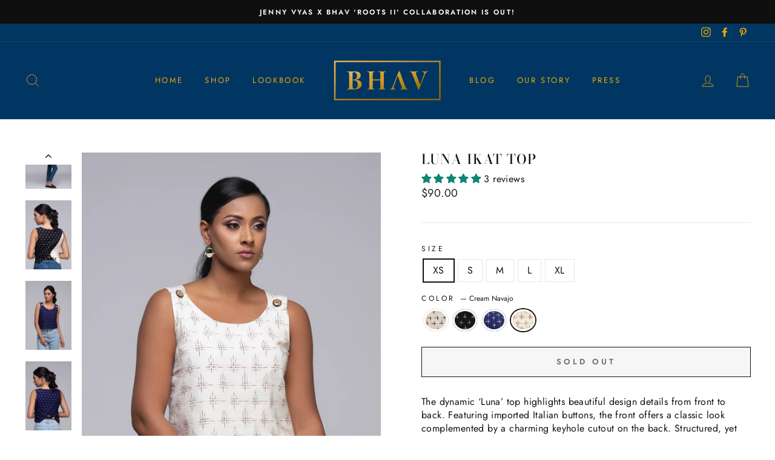

--- FILE ---
content_type: text/html; charset=utf-8
request_url: https://shopbhav.com/collections/all/products/luna-ikat-top-2?variant=34971183775907
body_size: 38061
content:
<!doctype html>
<html class="no-js" lang="en">
<head>


  <meta charset="utf-8">
  <meta http-equiv="X-UA-Compatible" content="IE=edge,chrome=1">
  <meta name="viewport" content="width=device-width,initial-scale=1">
  <meta name="theme-color" content="#111111">
  <link rel="canonical" href="https://shopbhav.com/products/luna-ikat-top-2">
  <meta name="format-detection" content="telephone=no">
  <title>Luna Ikat Top
&ndash; BHAV
</title><meta name="description" content="The dynamic ‘Luna’ top highlights beautiful design details from front to back. Featuring imported Italian buttons, the front offers a classic look complemented by a charming keyhole cutout on the back. Structured, yet relaxed, this top can be dressed up or down with ease. FEATURES Printed fabric: 100% ikat cotton, crea"><meta property="og:site_name" content="BHAV">
  <meta property="og:url" content="https://shopbhav.com/products/luna-ikat-top-2">
  <meta property="og:title" content="Luna Ikat Top">
  <meta property="og:type" content="product">
  <meta property="og:description" content="The dynamic ‘Luna’ top highlights beautiful design details from front to back. Featuring imported Italian buttons, the front offers a classic look complemented by a charming keyhole cutout on the back. Structured, yet relaxed, this top can be dressed up or down with ease. FEATURES Printed fabric: 100% ikat cotton, crea"><meta property="og:price:amount" content="90.00">
    <meta property="og:price:currency" content="USD"><meta property="og:image" content="http://shopbhav.com/cdn/shop/products/Luna_White_Back_b455da1d-3a3c-4b59-bbc5-4e4fc27be0c1_1200x630.jpg?v=1594187976"><meta property="og:image" content="http://shopbhav.com/cdn/shop/products/Luna_White_Zoom_f8d1d08b-a513-4476-beb4-8b4225ddf141_1200x630.jpg?v=1594187976"><meta property="og:image" content="http://shopbhav.com/cdn/shop/products/Luna_White_Side_4c4a9fa7-c2be-401a-addb-e7fe5cbd28ed_1200x630.jpg?v=1594187976">
  <meta property="og:image:secure_url" content="https://shopbhav.com/cdn/shop/products/Luna_White_Back_b455da1d-3a3c-4b59-bbc5-4e4fc27be0c1_1200x630.jpg?v=1594187976"><meta property="og:image:secure_url" content="https://shopbhav.com/cdn/shop/products/Luna_White_Zoom_f8d1d08b-a513-4476-beb4-8b4225ddf141_1200x630.jpg?v=1594187976"><meta property="og:image:secure_url" content="https://shopbhav.com/cdn/shop/products/Luna_White_Side_4c4a9fa7-c2be-401a-addb-e7fe5cbd28ed_1200x630.jpg?v=1594187976">
  <meta name="twitter:site" content="@">
  <meta name="twitter:card" content="summary_large_image">
  <meta name="twitter:title" content="Luna Ikat Top">
  <meta name="twitter:description" content="The dynamic ‘Luna’ top highlights beautiful design details from front to back. Featuring imported Italian buttons, the front offers a classic look complemented by a charming keyhole cutout on the back. Structured, yet relaxed, this top can be dressed up or down with ease. FEATURES Printed fabric: 100% ikat cotton, crea">


  <style data-shopify>
  @font-face {
  font-family: "Bodoni Moda";
  font-weight: 500;
  font-style: normal;
  src: url("//shopbhav.com/cdn/fonts/bodoni_moda/bodonimoda_n5.36d0da1db617c453fb46e8089790ab6dc72c2356.woff2") format("woff2"),
       url("//shopbhav.com/cdn/fonts/bodoni_moda/bodonimoda_n5.40f612bab009769f87511096f185d9228ad3baa3.woff") format("woff");
}

  @font-face {
  font-family: Jost;
  font-weight: 400;
  font-style: normal;
  src: url("//shopbhav.com/cdn/fonts/jost/jost_n4.d47a1b6347ce4a4c9f437608011273009d91f2b7.woff2") format("woff2"),
       url("//shopbhav.com/cdn/fonts/jost/jost_n4.791c46290e672b3f85c3d1c651ef2efa3819eadd.woff") format("woff");
}


  @font-face {
  font-family: Jost;
  font-weight: 600;
  font-style: normal;
  src: url("//shopbhav.com/cdn/fonts/jost/jost_n6.ec1178db7a7515114a2d84e3dd680832b7af8b99.woff2") format("woff2"),
       url("//shopbhav.com/cdn/fonts/jost/jost_n6.b1178bb6bdd3979fef38e103a3816f6980aeaff9.woff") format("woff");
}

  @font-face {
  font-family: Jost;
  font-weight: 400;
  font-style: italic;
  src: url("//shopbhav.com/cdn/fonts/jost/jost_i4.b690098389649750ada222b9763d55796c5283a5.woff2") format("woff2"),
       url("//shopbhav.com/cdn/fonts/jost/jost_i4.fd766415a47e50b9e391ae7ec04e2ae25e7e28b0.woff") format("woff");
}

  @font-face {
  font-family: Jost;
  font-weight: 600;
  font-style: italic;
  src: url("//shopbhav.com/cdn/fonts/jost/jost_i6.9af7e5f39e3a108c08f24047a4276332d9d7b85e.woff2") format("woff2"),
       url("//shopbhav.com/cdn/fonts/jost/jost_i6.2bf310262638f998ed206777ce0b9a3b98b6fe92.woff") format("woff");
}

</style>

  <link href="//shopbhav.com/cdn/shop/t/7/assets/theme.scss.css?v=144628133826975812121759259845" rel="stylesheet" type="text/css" media="all" />

  <style data-shopify>
    .collection-item__title {
      font-size: 14.4px;
    }

    @media screen and (min-width: 769px) {
      .collection-item__title {
        font-size: 18px;
      }
    }
  </style>

  <script>
    document.documentElement.className = document.documentElement.className.replace('no-js', 'js');

    window.theme = window.theme || {};
    theme.strings = {
      addToCart: "Add to cart",
      soldOut: "Sold Out",
      unavailable: "Unavailable",
      stockLabel: "Only [count] items in stock!",
      willNotShipUntil: "Will not ship until [date]",
      willBeInStockAfter: "Will be in stock after [date]",
      waitingForStock: "Inventory on the way",
      savePrice: "Save [saved_amount]",
      cartEmpty: "Your cart is currently empty.",
      cartTermsConfirmation: "You must agree with the terms and conditions of sales to check out"
    };
    theme.settings = {
      dynamicVariantsEnable: true,
      dynamicVariantType: "button",
      cartType: "drawer",
      currenciesEnabled: false,
      nativeMultiCurrency: 1 > 1 ? true : false,
      moneyFormat: "${{amount}}",
      saveType: "dollar",
      recentlyViewedEnabled: false,
      predictiveSearch: true,
      predictiveSearchType: "product,article,page",
      inventoryThreshold: 6,
      quickView: false,
      themeName: 'Impulse',
      themeVersion: "2.6.0"
    };
  </script>

  <script>window.performance && window.performance.mark && window.performance.mark('shopify.content_for_header.start');</script><meta id="shopify-digital-wallet" name="shopify-digital-wallet" content="/30332027015/digital_wallets/dialog">
<meta name="shopify-checkout-api-token" content="808a58a66aedcf56eef4a89e1cbfeec6">
<meta id="in-context-paypal-metadata" data-shop-id="30332027015" data-venmo-supported="false" data-environment="production" data-locale="en_US" data-paypal-v4="true" data-currency="USD">
<link rel="alternate" type="application/json+oembed" href="https://shopbhav.com/products/luna-ikat-top-2.oembed">
<script async="async" src="/checkouts/internal/preloads.js?locale=en-US"></script>
<link rel="preconnect" href="https://shop.app" crossorigin="anonymous">
<script async="async" src="https://shop.app/checkouts/internal/preloads.js?locale=en-US&shop_id=30332027015" crossorigin="anonymous"></script>
<script id="apple-pay-shop-capabilities" type="application/json">{"shopId":30332027015,"countryCode":"US","currencyCode":"USD","merchantCapabilities":["supports3DS"],"merchantId":"gid:\/\/shopify\/Shop\/30332027015","merchantName":"BHAV","requiredBillingContactFields":["postalAddress","email"],"requiredShippingContactFields":["postalAddress","email"],"shippingType":"shipping","supportedNetworks":["visa","masterCard","amex","discover","elo","jcb"],"total":{"type":"pending","label":"BHAV","amount":"1.00"},"shopifyPaymentsEnabled":true,"supportsSubscriptions":true}</script>
<script id="shopify-features" type="application/json">{"accessToken":"808a58a66aedcf56eef4a89e1cbfeec6","betas":["rich-media-storefront-analytics"],"domain":"shopbhav.com","predictiveSearch":true,"shopId":30332027015,"locale":"en"}</script>
<script>var Shopify = Shopify || {};
Shopify.shop = "bhavyj-designs.myshopify.com";
Shopify.locale = "en";
Shopify.currency = {"active":"USD","rate":"1.0"};
Shopify.country = "US";
Shopify.theme = {"name":"Impulse","id":88397283463,"schema_name":"Impulse","schema_version":"2.6.0","theme_store_id":857,"role":"main"};
Shopify.theme.handle = "null";
Shopify.theme.style = {"id":null,"handle":null};
Shopify.cdnHost = "shopbhav.com/cdn";
Shopify.routes = Shopify.routes || {};
Shopify.routes.root = "/";</script>
<script type="module">!function(o){(o.Shopify=o.Shopify||{}).modules=!0}(window);</script>
<script>!function(o){function n(){var o=[];function n(){o.push(Array.prototype.slice.apply(arguments))}return n.q=o,n}var t=o.Shopify=o.Shopify||{};t.loadFeatures=n(),t.autoloadFeatures=n()}(window);</script>
<script>
  window.ShopifyPay = window.ShopifyPay || {};
  window.ShopifyPay.apiHost = "shop.app\/pay";
  window.ShopifyPay.redirectState = null;
</script>
<script id="shop-js-analytics" type="application/json">{"pageType":"product"}</script>
<script defer="defer" async type="module" src="//shopbhav.com/cdn/shopifycloud/shop-js/modules/v2/client.init-shop-cart-sync_BN7fPSNr.en.esm.js"></script>
<script defer="defer" async type="module" src="//shopbhav.com/cdn/shopifycloud/shop-js/modules/v2/chunk.common_Cbph3Kss.esm.js"></script>
<script defer="defer" async type="module" src="//shopbhav.com/cdn/shopifycloud/shop-js/modules/v2/chunk.modal_DKumMAJ1.esm.js"></script>
<script type="module">
  await import("//shopbhav.com/cdn/shopifycloud/shop-js/modules/v2/client.init-shop-cart-sync_BN7fPSNr.en.esm.js");
await import("//shopbhav.com/cdn/shopifycloud/shop-js/modules/v2/chunk.common_Cbph3Kss.esm.js");
await import("//shopbhav.com/cdn/shopifycloud/shop-js/modules/v2/chunk.modal_DKumMAJ1.esm.js");

  window.Shopify.SignInWithShop?.initShopCartSync?.({"fedCMEnabled":true,"windoidEnabled":true});

</script>
<script>
  window.Shopify = window.Shopify || {};
  if (!window.Shopify.featureAssets) window.Shopify.featureAssets = {};
  window.Shopify.featureAssets['shop-js'] = {"shop-cart-sync":["modules/v2/client.shop-cart-sync_CJVUk8Jm.en.esm.js","modules/v2/chunk.common_Cbph3Kss.esm.js","modules/v2/chunk.modal_DKumMAJ1.esm.js"],"init-fed-cm":["modules/v2/client.init-fed-cm_7Fvt41F4.en.esm.js","modules/v2/chunk.common_Cbph3Kss.esm.js","modules/v2/chunk.modal_DKumMAJ1.esm.js"],"init-shop-email-lookup-coordinator":["modules/v2/client.init-shop-email-lookup-coordinator_Cc088_bR.en.esm.js","modules/v2/chunk.common_Cbph3Kss.esm.js","modules/v2/chunk.modal_DKumMAJ1.esm.js"],"init-windoid":["modules/v2/client.init-windoid_hPopwJRj.en.esm.js","modules/v2/chunk.common_Cbph3Kss.esm.js","modules/v2/chunk.modal_DKumMAJ1.esm.js"],"shop-button":["modules/v2/client.shop-button_B0jaPSNF.en.esm.js","modules/v2/chunk.common_Cbph3Kss.esm.js","modules/v2/chunk.modal_DKumMAJ1.esm.js"],"shop-cash-offers":["modules/v2/client.shop-cash-offers_DPIskqss.en.esm.js","modules/v2/chunk.common_Cbph3Kss.esm.js","modules/v2/chunk.modal_DKumMAJ1.esm.js"],"shop-toast-manager":["modules/v2/client.shop-toast-manager_CK7RT69O.en.esm.js","modules/v2/chunk.common_Cbph3Kss.esm.js","modules/v2/chunk.modal_DKumMAJ1.esm.js"],"init-shop-cart-sync":["modules/v2/client.init-shop-cart-sync_BN7fPSNr.en.esm.js","modules/v2/chunk.common_Cbph3Kss.esm.js","modules/v2/chunk.modal_DKumMAJ1.esm.js"],"init-customer-accounts-sign-up":["modules/v2/client.init-customer-accounts-sign-up_CfPf4CXf.en.esm.js","modules/v2/client.shop-login-button_DeIztwXF.en.esm.js","modules/v2/chunk.common_Cbph3Kss.esm.js","modules/v2/chunk.modal_DKumMAJ1.esm.js"],"pay-button":["modules/v2/client.pay-button_CgIwFSYN.en.esm.js","modules/v2/chunk.common_Cbph3Kss.esm.js","modules/v2/chunk.modal_DKumMAJ1.esm.js"],"init-customer-accounts":["modules/v2/client.init-customer-accounts_DQ3x16JI.en.esm.js","modules/v2/client.shop-login-button_DeIztwXF.en.esm.js","modules/v2/chunk.common_Cbph3Kss.esm.js","modules/v2/chunk.modal_DKumMAJ1.esm.js"],"avatar":["modules/v2/client.avatar_BTnouDA3.en.esm.js"],"init-shop-for-new-customer-accounts":["modules/v2/client.init-shop-for-new-customer-accounts_CsZy_esa.en.esm.js","modules/v2/client.shop-login-button_DeIztwXF.en.esm.js","modules/v2/chunk.common_Cbph3Kss.esm.js","modules/v2/chunk.modal_DKumMAJ1.esm.js"],"shop-follow-button":["modules/v2/client.shop-follow-button_BRMJjgGd.en.esm.js","modules/v2/chunk.common_Cbph3Kss.esm.js","modules/v2/chunk.modal_DKumMAJ1.esm.js"],"checkout-modal":["modules/v2/client.checkout-modal_B9Drz_yf.en.esm.js","modules/v2/chunk.common_Cbph3Kss.esm.js","modules/v2/chunk.modal_DKumMAJ1.esm.js"],"shop-login-button":["modules/v2/client.shop-login-button_DeIztwXF.en.esm.js","modules/v2/chunk.common_Cbph3Kss.esm.js","modules/v2/chunk.modal_DKumMAJ1.esm.js"],"lead-capture":["modules/v2/client.lead-capture_DXYzFM3R.en.esm.js","modules/v2/chunk.common_Cbph3Kss.esm.js","modules/v2/chunk.modal_DKumMAJ1.esm.js"],"shop-login":["modules/v2/client.shop-login_CA5pJqmO.en.esm.js","modules/v2/chunk.common_Cbph3Kss.esm.js","modules/v2/chunk.modal_DKumMAJ1.esm.js"],"payment-terms":["modules/v2/client.payment-terms_BxzfvcZJ.en.esm.js","modules/v2/chunk.common_Cbph3Kss.esm.js","modules/v2/chunk.modal_DKumMAJ1.esm.js"]};
</script>
<script>(function() {
  var isLoaded = false;
  function asyncLoad() {
    if (isLoaded) return;
    isLoaded = true;
    var urls = ["https:\/\/chimpstatic.com\/mcjs-connected\/js\/users\/5ecccf2a2d37dd4742465380f\/079ca04100d89335b8403651a.js?shop=bhavyj-designs.myshopify.com"];
    for (var i = 0; i < urls.length; i++) {
      var s = document.createElement('script');
      s.type = 'text/javascript';
      s.async = true;
      s.src = urls[i];
      var x = document.getElementsByTagName('script')[0];
      x.parentNode.insertBefore(s, x);
    }
  };
  if(window.attachEvent) {
    window.attachEvent('onload', asyncLoad);
  } else {
    window.addEventListener('load', asyncLoad, false);
  }
})();</script>
<script id="__st">var __st={"a":30332027015,"offset":-21600,"reqid":"17de7d48-0b1f-4347-add5-d2467257694e-1769979757","pageurl":"shopbhav.com\/collections\/all\/products\/luna-ikat-top-2?variant=34971183775907","u":"70da3050f8dc","p":"product","rtyp":"product","rid":5371914911907};</script>
<script>window.ShopifyPaypalV4VisibilityTracking = true;</script>
<script id="captcha-bootstrap">!function(){'use strict';const t='contact',e='account',n='new_comment',o=[[t,t],['blogs',n],['comments',n],[t,'customer']],c=[[e,'customer_login'],[e,'guest_login'],[e,'recover_customer_password'],[e,'create_customer']],r=t=>t.map((([t,e])=>`form[action*='/${t}']:not([data-nocaptcha='true']) input[name='form_type'][value='${e}']`)).join(','),a=t=>()=>t?[...document.querySelectorAll(t)].map((t=>t.form)):[];function s(){const t=[...o],e=r(t);return a(e)}const i='password',u='form_key',d=['recaptcha-v3-token','g-recaptcha-response','h-captcha-response',i],f=()=>{try{return window.sessionStorage}catch{return}},m='__shopify_v',_=t=>t.elements[u];function p(t,e,n=!1){try{const o=window.sessionStorage,c=JSON.parse(o.getItem(e)),{data:r}=function(t){const{data:e,action:n}=t;return t[m]||n?{data:e,action:n}:{data:t,action:n}}(c);for(const[e,n]of Object.entries(r))t.elements[e]&&(t.elements[e].value=n);n&&o.removeItem(e)}catch(o){console.error('form repopulation failed',{error:o})}}const l='form_type',E='cptcha';function T(t){t.dataset[E]=!0}const w=window,h=w.document,L='Shopify',v='ce_forms',y='captcha';let A=!1;((t,e)=>{const n=(g='f06e6c50-85a8-45c8-87d0-21a2b65856fe',I='https://cdn.shopify.com/shopifycloud/storefront-forms-hcaptcha/ce_storefront_forms_captcha_hcaptcha.v1.5.2.iife.js',D={infoText:'Protected by hCaptcha',privacyText:'Privacy',termsText:'Terms'},(t,e,n)=>{const o=w[L][v],c=o.bindForm;if(c)return c(t,g,e,D).then(n);var r;o.q.push([[t,g,e,D],n]),r=I,A||(h.body.append(Object.assign(h.createElement('script'),{id:'captcha-provider',async:!0,src:r})),A=!0)});var g,I,D;w[L]=w[L]||{},w[L][v]=w[L][v]||{},w[L][v].q=[],w[L][y]=w[L][y]||{},w[L][y].protect=function(t,e){n(t,void 0,e),T(t)},Object.freeze(w[L][y]),function(t,e,n,w,h,L){const[v,y,A,g]=function(t,e,n){const i=e?o:[],u=t?c:[],d=[...i,...u],f=r(d),m=r(i),_=r(d.filter((([t,e])=>n.includes(e))));return[a(f),a(m),a(_),s()]}(w,h,L),I=t=>{const e=t.target;return e instanceof HTMLFormElement?e:e&&e.form},D=t=>v().includes(t);t.addEventListener('submit',(t=>{const e=I(t);if(!e)return;const n=D(e)&&!e.dataset.hcaptchaBound&&!e.dataset.recaptchaBound,o=_(e),c=g().includes(e)&&(!o||!o.value);(n||c)&&t.preventDefault(),c&&!n&&(function(t){try{if(!f())return;!function(t){const e=f();if(!e)return;const n=_(t);if(!n)return;const o=n.value;o&&e.removeItem(o)}(t);const e=Array.from(Array(32),(()=>Math.random().toString(36)[2])).join('');!function(t,e){_(t)||t.append(Object.assign(document.createElement('input'),{type:'hidden',name:u})),t.elements[u].value=e}(t,e),function(t,e){const n=f();if(!n)return;const o=[...t.querySelectorAll(`input[type='${i}']`)].map((({name:t})=>t)),c=[...d,...o],r={};for(const[a,s]of new FormData(t).entries())c.includes(a)||(r[a]=s);n.setItem(e,JSON.stringify({[m]:1,action:t.action,data:r}))}(t,e)}catch(e){console.error('failed to persist form',e)}}(e),e.submit())}));const S=(t,e)=>{t&&!t.dataset[E]&&(n(t,e.some((e=>e===t))),T(t))};for(const o of['focusin','change'])t.addEventListener(o,(t=>{const e=I(t);D(e)&&S(e,y())}));const B=e.get('form_key'),M=e.get(l),P=B&&M;t.addEventListener('DOMContentLoaded',(()=>{const t=y();if(P)for(const e of t)e.elements[l].value===M&&p(e,B);[...new Set([...A(),...v().filter((t=>'true'===t.dataset.shopifyCaptcha))])].forEach((e=>S(e,t)))}))}(h,new URLSearchParams(w.location.search),n,t,e,['guest_login'])})(!0,!0)}();</script>
<script integrity="sha256-4kQ18oKyAcykRKYeNunJcIwy7WH5gtpwJnB7kiuLZ1E=" data-source-attribution="shopify.loadfeatures" defer="defer" src="//shopbhav.com/cdn/shopifycloud/storefront/assets/storefront/load_feature-a0a9edcb.js" crossorigin="anonymous"></script>
<script crossorigin="anonymous" defer="defer" src="//shopbhav.com/cdn/shopifycloud/storefront/assets/shopify_pay/storefront-65b4c6d7.js?v=20250812"></script>
<script data-source-attribution="shopify.dynamic_checkout.dynamic.init">var Shopify=Shopify||{};Shopify.PaymentButton=Shopify.PaymentButton||{isStorefrontPortableWallets:!0,init:function(){window.Shopify.PaymentButton.init=function(){};var t=document.createElement("script");t.src="https://shopbhav.com/cdn/shopifycloud/portable-wallets/latest/portable-wallets.en.js",t.type="module",document.head.appendChild(t)}};
</script>
<script data-source-attribution="shopify.dynamic_checkout.buyer_consent">
  function portableWalletsHideBuyerConsent(e){var t=document.getElementById("shopify-buyer-consent"),n=document.getElementById("shopify-subscription-policy-button");t&&n&&(t.classList.add("hidden"),t.setAttribute("aria-hidden","true"),n.removeEventListener("click",e))}function portableWalletsShowBuyerConsent(e){var t=document.getElementById("shopify-buyer-consent"),n=document.getElementById("shopify-subscription-policy-button");t&&n&&(t.classList.remove("hidden"),t.removeAttribute("aria-hidden"),n.addEventListener("click",e))}window.Shopify?.PaymentButton&&(window.Shopify.PaymentButton.hideBuyerConsent=portableWalletsHideBuyerConsent,window.Shopify.PaymentButton.showBuyerConsent=portableWalletsShowBuyerConsent);
</script>
<script>
  function portableWalletsCleanup(e){e&&e.src&&console.error("Failed to load portable wallets script "+e.src);var t=document.querySelectorAll("shopify-accelerated-checkout .shopify-payment-button__skeleton, shopify-accelerated-checkout-cart .wallet-cart-button__skeleton"),e=document.getElementById("shopify-buyer-consent");for(let e=0;e<t.length;e++)t[e].remove();e&&e.remove()}function portableWalletsNotLoadedAsModule(e){e instanceof ErrorEvent&&"string"==typeof e.message&&e.message.includes("import.meta")&&"string"==typeof e.filename&&e.filename.includes("portable-wallets")&&(window.removeEventListener("error",portableWalletsNotLoadedAsModule),window.Shopify.PaymentButton.failedToLoad=e,"loading"===document.readyState?document.addEventListener("DOMContentLoaded",window.Shopify.PaymentButton.init):window.Shopify.PaymentButton.init())}window.addEventListener("error",portableWalletsNotLoadedAsModule);
</script>

<script type="module" src="https://shopbhav.com/cdn/shopifycloud/portable-wallets/latest/portable-wallets.en.js" onError="portableWalletsCleanup(this)" crossorigin="anonymous"></script>
<script nomodule>
  document.addEventListener("DOMContentLoaded", portableWalletsCleanup);
</script>

<link id="shopify-accelerated-checkout-styles" rel="stylesheet" media="screen" href="https://shopbhav.com/cdn/shopifycloud/portable-wallets/latest/accelerated-checkout-backwards-compat.css" crossorigin="anonymous">
<style id="shopify-accelerated-checkout-cart">
        #shopify-buyer-consent {
  margin-top: 1em;
  display: inline-block;
  width: 100%;
}

#shopify-buyer-consent.hidden {
  display: none;
}

#shopify-subscription-policy-button {
  background: none;
  border: none;
  padding: 0;
  text-decoration: underline;
  font-size: inherit;
  cursor: pointer;
}

#shopify-subscription-policy-button::before {
  box-shadow: none;
}

      </style>

<script>window.performance && window.performance.mark && window.performance.mark('shopify.content_for_header.end');</script>

  <script src="//shopbhav.com/cdn/shop/t/7/assets/vendor-scripts-v6.js" defer="defer"></script>

  

  <script src="//shopbhav.com/cdn/shop/t/7/assets/theme.js?v=43035414946575613001581920037" defer="defer"></script><!-- "snippets/pagefly-header.liquid" was not rendered, the associated app was uninstalled -->
 <!-- BEGIN app block: shopify://apps/judge-me-reviews/blocks/judgeme_core/61ccd3b1-a9f2-4160-9fe9-4fec8413e5d8 --><!-- Start of Judge.me Core -->






<link rel="dns-prefetch" href="https://cdnwidget.judge.me">
<link rel="dns-prefetch" href="https://cdn.judge.me">
<link rel="dns-prefetch" href="https://cdn1.judge.me">
<link rel="dns-prefetch" href="https://api.judge.me">

<script data-cfasync='false' class='jdgm-settings-script'>window.jdgmSettings={"pagination":5,"disable_web_reviews":false,"badge_no_review_text":"No reviews","badge_n_reviews_text":"{{ n }} review/reviews","hide_badge_preview_if_no_reviews":true,"badge_hide_text":false,"enforce_center_preview_badge":false,"widget_title":"Customer Reviews","widget_open_form_text":"Write a review","widget_close_form_text":"Cancel review","widget_refresh_page_text":"Refresh page","widget_summary_text":"Based on {{ number_of_reviews }} review/reviews","widget_no_review_text":"Be the first to write a review","widget_name_field_text":"Display name","widget_verified_name_field_text":"Verified Name (public)","widget_name_placeholder_text":"Display name","widget_required_field_error_text":"This field is required.","widget_email_field_text":"Email address","widget_verified_email_field_text":"Verified Email (private, can not be edited)","widget_email_placeholder_text":"Your email address","widget_email_field_error_text":"Please enter a valid email address.","widget_rating_field_text":"Rating","widget_review_title_field_text":"Review Title","widget_review_title_placeholder_text":"Give your review a title","widget_review_body_field_text":"Review content","widget_review_body_placeholder_text":"Start writing here...","widget_pictures_field_text":"Picture/Video (optional)","widget_submit_review_text":"Submit Review","widget_submit_verified_review_text":"Submit Verified Review","widget_submit_success_msg_with_auto_publish":"Thank you! Please refresh the page in a few moments to see your review. You can remove or edit your review by logging into \u003ca href='https://judge.me/login' target='_blank' rel='nofollow noopener'\u003eJudge.me\u003c/a\u003e","widget_submit_success_msg_no_auto_publish":"Thank you! Your review will be published as soon as it is approved by the shop admin. You can remove or edit your review by logging into \u003ca href='https://judge.me/login' target='_blank' rel='nofollow noopener'\u003eJudge.me\u003c/a\u003e","widget_show_default_reviews_out_of_total_text":"Showing {{ n_reviews_shown }} out of {{ n_reviews }} reviews.","widget_show_all_link_text":"Show all","widget_show_less_link_text":"Show less","widget_author_said_text":"{{ reviewer_name }} said:","widget_days_text":"{{ n }} days ago","widget_weeks_text":"{{ n }} week/weeks ago","widget_months_text":"{{ n }} month/months ago","widget_years_text":"{{ n }} year/years ago","widget_yesterday_text":"Yesterday","widget_today_text":"Today","widget_replied_text":"\u003e\u003e {{ shop_name }} replied:","widget_read_more_text":"Read more","widget_reviewer_name_as_initial":"","widget_rating_filter_color":"#fbcd0a","widget_rating_filter_see_all_text":"See all reviews","widget_sorting_most_recent_text":"Most Recent","widget_sorting_highest_rating_text":"Highest Rating","widget_sorting_lowest_rating_text":"Lowest Rating","widget_sorting_with_pictures_text":"Only Pictures","widget_sorting_most_helpful_text":"Most Helpful","widget_open_question_form_text":"Ask a question","widget_reviews_subtab_text":"Reviews","widget_questions_subtab_text":"Questions","widget_question_label_text":"Question","widget_answer_label_text":"Answer","widget_question_placeholder_text":"Write your question here","widget_submit_question_text":"Submit Question","widget_question_submit_success_text":"Thank you for your question! We will notify you once it gets answered.","verified_badge_text":"Verified","verified_badge_bg_color":"","verified_badge_text_color":"","verified_badge_placement":"left-of-reviewer-name","widget_review_max_height":"","widget_hide_border":false,"widget_social_share":false,"widget_thumb":false,"widget_review_location_show":false,"widget_location_format":"","all_reviews_include_out_of_store_products":true,"all_reviews_out_of_store_text":"(out of store)","all_reviews_pagination":100,"all_reviews_product_name_prefix_text":"about","enable_review_pictures":true,"enable_question_anwser":false,"widget_theme":"default","review_date_format":"mm/dd/yyyy","default_sort_method":"most-recent","widget_product_reviews_subtab_text":"Product Reviews","widget_shop_reviews_subtab_text":"Shop Reviews","widget_other_products_reviews_text":"Reviews for other products","widget_store_reviews_subtab_text":"Store reviews","widget_no_store_reviews_text":"This store hasn't received any reviews yet","widget_web_restriction_product_reviews_text":"This product hasn't received any reviews yet","widget_no_items_text":"No items found","widget_show_more_text":"Show more","widget_write_a_store_review_text":"Write a Store Review","widget_other_languages_heading":"Reviews in Other Languages","widget_translate_review_text":"Translate review to {{ language }}","widget_translating_review_text":"Translating...","widget_show_original_translation_text":"Show original ({{ language }})","widget_translate_review_failed_text":"Review couldn't be translated.","widget_translate_review_retry_text":"Retry","widget_translate_review_try_again_later_text":"Try again later","show_product_url_for_grouped_product":false,"widget_sorting_pictures_first_text":"Pictures First","show_pictures_on_all_rev_page_mobile":false,"show_pictures_on_all_rev_page_desktop":false,"floating_tab_hide_mobile_install_preference":false,"floating_tab_button_name":"★ Reviews","floating_tab_title":"Let customers speak for us","floating_tab_button_color":"","floating_tab_button_background_color":"","floating_tab_url":"","floating_tab_url_enabled":false,"floating_tab_tab_style":"text","all_reviews_text_badge_text":"Customers rate us {{ shop.metafields.judgeme.all_reviews_rating | round: 1 }}/5 based on {{ shop.metafields.judgeme.all_reviews_count }} reviews.","all_reviews_text_badge_text_branded_style":"{{ shop.metafields.judgeme.all_reviews_rating | round: 1 }} out of 5 stars based on {{ shop.metafields.judgeme.all_reviews_count }} reviews","is_all_reviews_text_badge_a_link":false,"show_stars_for_all_reviews_text_badge":false,"all_reviews_text_badge_url":"","all_reviews_text_style":"branded","all_reviews_text_color_style":"judgeme_brand_color","all_reviews_text_color":"#108474","all_reviews_text_show_jm_brand":true,"featured_carousel_show_header":true,"featured_carousel_title":"Let customers speak for us","testimonials_carousel_title":"Customers are saying","videos_carousel_title":"Real customer stories","cards_carousel_title":"Customers are saying","featured_carousel_count_text":"from {{ n }} reviews","featured_carousel_add_link_to_all_reviews_page":false,"featured_carousel_url":"","featured_carousel_show_images":true,"featured_carousel_autoslide_interval":5,"featured_carousel_arrows_on_the_sides":false,"featured_carousel_height":250,"featured_carousel_width":80,"featured_carousel_image_size":0,"featured_carousel_image_height":250,"featured_carousel_arrow_color":"#eeeeee","verified_count_badge_style":"branded","verified_count_badge_orientation":"horizontal","verified_count_badge_color_style":"judgeme_brand_color","verified_count_badge_color":"#108474","is_verified_count_badge_a_link":false,"verified_count_badge_url":"","verified_count_badge_show_jm_brand":true,"widget_rating_preset_default":5,"widget_first_sub_tab":"product-reviews","widget_show_histogram":true,"widget_histogram_use_custom_color":false,"widget_pagination_use_custom_color":false,"widget_star_use_custom_color":false,"widget_verified_badge_use_custom_color":false,"widget_write_review_use_custom_color":false,"picture_reminder_submit_button":"Upload Pictures","enable_review_videos":false,"mute_video_by_default":false,"widget_sorting_videos_first_text":"Videos First","widget_review_pending_text":"Pending","featured_carousel_items_for_large_screen":3,"social_share_options_order":"Facebook,Twitter","remove_microdata_snippet":false,"disable_json_ld":false,"enable_json_ld_products":false,"preview_badge_show_question_text":false,"preview_badge_no_question_text":"No questions","preview_badge_n_question_text":"{{ number_of_questions }} question/questions","qa_badge_show_icon":false,"qa_badge_position":"same-row","remove_judgeme_branding":false,"widget_add_search_bar":false,"widget_search_bar_placeholder":"Search","widget_sorting_verified_only_text":"Verified only","featured_carousel_theme":"default","featured_carousel_show_rating":true,"featured_carousel_show_title":true,"featured_carousel_show_body":true,"featured_carousel_show_date":false,"featured_carousel_show_reviewer":true,"featured_carousel_show_product":false,"featured_carousel_header_background_color":"#108474","featured_carousel_header_text_color":"#ffffff","featured_carousel_name_product_separator":"reviewed","featured_carousel_full_star_background":"#108474","featured_carousel_empty_star_background":"#dadada","featured_carousel_vertical_theme_background":"#f9fafb","featured_carousel_verified_badge_enable":true,"featured_carousel_verified_badge_color":"#108474","featured_carousel_border_style":"round","featured_carousel_review_line_length_limit":3,"featured_carousel_more_reviews_button_text":"Read more reviews","featured_carousel_view_product_button_text":"View product","all_reviews_page_load_reviews_on":"scroll","all_reviews_page_load_more_text":"Load More Reviews","disable_fb_tab_reviews":false,"enable_ajax_cdn_cache":false,"widget_advanced_speed_features":5,"widget_public_name_text":"displayed publicly like","default_reviewer_name":"John Smith","default_reviewer_name_has_non_latin":true,"widget_reviewer_anonymous":"Anonymous","medals_widget_title":"Judge.me Review Medals","medals_widget_background_color":"#f9fafb","medals_widget_position":"footer_all_pages","medals_widget_border_color":"#f9fafb","medals_widget_verified_text_position":"left","medals_widget_use_monochromatic_version":false,"medals_widget_elements_color":"#108474","show_reviewer_avatar":true,"widget_invalid_yt_video_url_error_text":"Not a YouTube video URL","widget_max_length_field_error_text":"Please enter no more than {0} characters.","widget_show_country_flag":false,"widget_show_collected_via_shop_app":true,"widget_verified_by_shop_badge_style":"light","widget_verified_by_shop_text":"Verified by Shop","widget_show_photo_gallery":false,"widget_load_with_code_splitting":true,"widget_ugc_install_preference":false,"widget_ugc_title":"Made by us, Shared by you","widget_ugc_subtitle":"Tag us to see your picture featured in our page","widget_ugc_arrows_color":"#ffffff","widget_ugc_primary_button_text":"Buy Now","widget_ugc_primary_button_background_color":"#108474","widget_ugc_primary_button_text_color":"#ffffff","widget_ugc_primary_button_border_width":"0","widget_ugc_primary_button_border_style":"none","widget_ugc_primary_button_border_color":"#108474","widget_ugc_primary_button_border_radius":"25","widget_ugc_secondary_button_text":"Load More","widget_ugc_secondary_button_background_color":"#ffffff","widget_ugc_secondary_button_text_color":"#108474","widget_ugc_secondary_button_border_width":"2","widget_ugc_secondary_button_border_style":"solid","widget_ugc_secondary_button_border_color":"#108474","widget_ugc_secondary_button_border_radius":"25","widget_ugc_reviews_button_text":"View Reviews","widget_ugc_reviews_button_background_color":"#ffffff","widget_ugc_reviews_button_text_color":"#108474","widget_ugc_reviews_button_border_width":"2","widget_ugc_reviews_button_border_style":"solid","widget_ugc_reviews_button_border_color":"#108474","widget_ugc_reviews_button_border_radius":"25","widget_ugc_reviews_button_link_to":"judgeme-reviews-page","widget_ugc_show_post_date":true,"widget_ugc_max_width":"800","widget_rating_metafield_value_type":true,"widget_primary_color":"#108474","widget_enable_secondary_color":false,"widget_secondary_color":"#edf5f5","widget_summary_average_rating_text":"{{ average_rating }} out of 5","widget_media_grid_title":"Customer photos \u0026 videos","widget_media_grid_see_more_text":"See more","widget_round_style":false,"widget_show_product_medals":true,"widget_verified_by_judgeme_text":"Verified by Judge.me","widget_show_store_medals":true,"widget_verified_by_judgeme_text_in_store_medals":"Verified by Judge.me","widget_media_field_exceed_quantity_message":"Sorry, we can only accept {{ max_media }} for one review.","widget_media_field_exceed_limit_message":"{{ file_name }} is too large, please select a {{ media_type }} less than {{ size_limit }}MB.","widget_review_submitted_text":"Review Submitted!","widget_question_submitted_text":"Question Submitted!","widget_close_form_text_question":"Cancel","widget_write_your_answer_here_text":"Write your answer here","widget_enabled_branded_link":true,"widget_show_collected_by_judgeme":true,"widget_reviewer_name_color":"","widget_write_review_text_color":"","widget_write_review_bg_color":"","widget_collected_by_judgeme_text":"collected by Judge.me","widget_pagination_type":"standard","widget_load_more_text":"Load More","widget_load_more_color":"#108474","widget_full_review_text":"Full Review","widget_read_more_reviews_text":"Read More Reviews","widget_read_questions_text":"Read Questions","widget_questions_and_answers_text":"Questions \u0026 Answers","widget_verified_by_text":"Verified by","widget_verified_text":"Verified","widget_number_of_reviews_text":"{{ number_of_reviews }} reviews","widget_back_button_text":"Back","widget_next_button_text":"Next","widget_custom_forms_filter_button":"Filters","custom_forms_style":"horizontal","widget_show_review_information":false,"how_reviews_are_collected":"How reviews are collected?","widget_show_review_keywords":false,"widget_gdpr_statement":"How we use your data: We'll only contact you about the review you left, and only if necessary. By submitting your review, you agree to Judge.me's \u003ca href='https://judge.me/terms' target='_blank' rel='nofollow noopener'\u003eterms\u003c/a\u003e, \u003ca href='https://judge.me/privacy' target='_blank' rel='nofollow noopener'\u003eprivacy\u003c/a\u003e and \u003ca href='https://judge.me/content-policy' target='_blank' rel='nofollow noopener'\u003econtent\u003c/a\u003e policies.","widget_multilingual_sorting_enabled":false,"widget_translate_review_content_enabled":false,"widget_translate_review_content_method":"manual","popup_widget_review_selection":"automatically_with_pictures","popup_widget_round_border_style":true,"popup_widget_show_title":true,"popup_widget_show_body":true,"popup_widget_show_reviewer":false,"popup_widget_show_product":true,"popup_widget_show_pictures":true,"popup_widget_use_review_picture":true,"popup_widget_show_on_home_page":true,"popup_widget_show_on_product_page":true,"popup_widget_show_on_collection_page":true,"popup_widget_show_on_cart_page":true,"popup_widget_position":"bottom_left","popup_widget_first_review_delay":5,"popup_widget_duration":5,"popup_widget_interval":5,"popup_widget_review_count":5,"popup_widget_hide_on_mobile":true,"review_snippet_widget_round_border_style":true,"review_snippet_widget_card_color":"#FFFFFF","review_snippet_widget_slider_arrows_background_color":"#FFFFFF","review_snippet_widget_slider_arrows_color":"#000000","review_snippet_widget_star_color":"#108474","show_product_variant":false,"all_reviews_product_variant_label_text":"Variant: ","widget_show_verified_branding":true,"widget_ai_summary_title":"Customers say","widget_ai_summary_disclaimer":"AI-powered review summary based on recent customer reviews","widget_show_ai_summary":false,"widget_show_ai_summary_bg":false,"widget_show_review_title_input":true,"redirect_reviewers_invited_via_email":"external_form","request_store_review_after_product_review":false,"request_review_other_products_in_order":false,"review_form_color_scheme":"default","review_form_corner_style":"square","review_form_star_color":{},"review_form_text_color":"#333333","review_form_background_color":"#ffffff","review_form_field_background_color":"#fafafa","review_form_button_color":{},"review_form_button_text_color":"#ffffff","review_form_modal_overlay_color":"#000000","review_content_screen_title_text":"How would you rate this product?","review_content_introduction_text":"We would love it if you would share a bit about your experience.","store_review_form_title_text":"How would you rate this store?","store_review_form_introduction_text":"We would love it if you would share a bit about your experience.","show_review_guidance_text":true,"one_star_review_guidance_text":"Poor","five_star_review_guidance_text":"Great","customer_information_screen_title_text":"About you","customer_information_introduction_text":"Please tell us more about you.","custom_questions_screen_title_text":"Your experience in more detail","custom_questions_introduction_text":"Here are a few questions to help us understand more about your experience.","review_submitted_screen_title_text":"Thanks for your review!","review_submitted_screen_thank_you_text":"We are processing it and it will appear on the store soon.","review_submitted_screen_email_verification_text":"Please confirm your email by clicking the link we just sent you. This helps us keep reviews authentic.","review_submitted_request_store_review_text":"Would you like to share your experience of shopping with us?","review_submitted_review_other_products_text":"Would you like to review these products?","store_review_screen_title_text":"Would you like to share your experience of shopping with us?","store_review_introduction_text":"We value your feedback and use it to improve. Please share any thoughts or suggestions you have.","reviewer_media_screen_title_picture_text":"Share a picture","reviewer_media_introduction_picture_text":"Upload a photo to support your review.","reviewer_media_screen_title_video_text":"Share a video","reviewer_media_introduction_video_text":"Upload a video to support your review.","reviewer_media_screen_title_picture_or_video_text":"Share a picture or video","reviewer_media_introduction_picture_or_video_text":"Upload a photo or video to support your review.","reviewer_media_youtube_url_text":"Paste your Youtube URL here","advanced_settings_next_step_button_text":"Next","advanced_settings_close_review_button_text":"Close","modal_write_review_flow":false,"write_review_flow_required_text":"Required","write_review_flow_privacy_message_text":"We respect your privacy.","write_review_flow_anonymous_text":"Post review as anonymous","write_review_flow_visibility_text":"This won't be visible to other customers.","write_review_flow_multiple_selection_help_text":"Select as many as you like","write_review_flow_single_selection_help_text":"Select one option","write_review_flow_required_field_error_text":"This field is required","write_review_flow_invalid_email_error_text":"Please enter a valid email address","write_review_flow_max_length_error_text":"Max. {{ max_length }} characters.","write_review_flow_media_upload_text":"\u003cb\u003eClick to upload\u003c/b\u003e or drag and drop","write_review_flow_gdpr_statement":"We'll only contact you about your review if necessary. By submitting your review, you agree to our \u003ca href='https://judge.me/terms' target='_blank' rel='nofollow noopener'\u003eterms and conditions\u003c/a\u003e and \u003ca href='https://judge.me/privacy' target='_blank' rel='nofollow noopener'\u003eprivacy policy\u003c/a\u003e.","rating_only_reviews_enabled":false,"show_negative_reviews_help_screen":false,"new_review_flow_help_screen_rating_threshold":3,"negative_review_resolution_screen_title_text":"Tell us more","negative_review_resolution_text":"Your experience matters to us. If there were issues with your purchase, we're here to help. Feel free to reach out to us, we'd love the opportunity to make things right.","negative_review_resolution_button_text":"Contact us","negative_review_resolution_proceed_with_review_text":"Leave a review","negative_review_resolution_subject":"Issue with purchase from {{ shop_name }}.{{ order_name }}","preview_badge_collection_page_install_status":false,"widget_review_custom_css":"","preview_badge_custom_css":"","preview_badge_stars_count":"5-stars","featured_carousel_custom_css":"","floating_tab_custom_css":"","all_reviews_widget_custom_css":"","medals_widget_custom_css":"","verified_badge_custom_css":"","all_reviews_text_custom_css":"","transparency_badges_collected_via_store_invite":false,"transparency_badges_from_another_provider":false,"transparency_badges_collected_from_store_visitor":false,"transparency_badges_collected_by_verified_review_provider":false,"transparency_badges_earned_reward":false,"transparency_badges_collected_via_store_invite_text":"Review collected via store invitation","transparency_badges_from_another_provider_text":"Review collected from another provider","transparency_badges_collected_from_store_visitor_text":"Review collected from a store visitor","transparency_badges_written_in_google_text":"Review written in Google","transparency_badges_written_in_etsy_text":"Review written in Etsy","transparency_badges_written_in_shop_app_text":"Review written in Shop App","transparency_badges_earned_reward_text":"Review earned a reward for future purchase","product_review_widget_per_page":10,"widget_store_review_label_text":"Review about the store","checkout_comment_extension_title_on_product_page":"Customer Comments","checkout_comment_extension_num_latest_comment_show":5,"checkout_comment_extension_format":"name_and_timestamp","checkout_comment_customer_name":"last_initial","checkout_comment_comment_notification":true,"preview_badge_collection_page_install_preference":false,"preview_badge_home_page_install_preference":false,"preview_badge_product_page_install_preference":false,"review_widget_install_preference":"","review_carousel_install_preference":false,"floating_reviews_tab_install_preference":"none","verified_reviews_count_badge_install_preference":false,"all_reviews_text_install_preference":false,"review_widget_best_location":false,"judgeme_medals_install_preference":false,"review_widget_revamp_enabled":false,"review_widget_qna_enabled":false,"review_widget_header_theme":"minimal","review_widget_widget_title_enabled":true,"review_widget_header_text_size":"medium","review_widget_header_text_weight":"regular","review_widget_average_rating_style":"compact","review_widget_bar_chart_enabled":true,"review_widget_bar_chart_type":"numbers","review_widget_bar_chart_style":"standard","review_widget_expanded_media_gallery_enabled":false,"review_widget_reviews_section_theme":"standard","review_widget_image_style":"thumbnails","review_widget_review_image_ratio":"square","review_widget_stars_size":"medium","review_widget_verified_badge":"standard_text","review_widget_review_title_text_size":"medium","review_widget_review_text_size":"medium","review_widget_review_text_length":"medium","review_widget_number_of_columns_desktop":3,"review_widget_carousel_transition_speed":5,"review_widget_custom_questions_answers_display":"always","review_widget_button_text_color":"#FFFFFF","review_widget_text_color":"#000000","review_widget_lighter_text_color":"#7B7B7B","review_widget_corner_styling":"soft","review_widget_review_word_singular":"review","review_widget_review_word_plural":"reviews","review_widget_voting_label":"Helpful?","review_widget_shop_reply_label":"Reply from {{ shop_name }}:","review_widget_filters_title":"Filters","qna_widget_question_word_singular":"Question","qna_widget_question_word_plural":"Questions","qna_widget_answer_reply_label":"Answer from {{ answerer_name }}:","qna_content_screen_title_text":"Ask a question about this product","qna_widget_question_required_field_error_text":"Please enter your question.","qna_widget_flow_gdpr_statement":"We'll only contact you about your question if necessary. By submitting your question, you agree to our \u003ca href='https://judge.me/terms' target='_blank' rel='nofollow noopener'\u003eterms and conditions\u003c/a\u003e and \u003ca href='https://judge.me/privacy' target='_blank' rel='nofollow noopener'\u003eprivacy policy\u003c/a\u003e.","qna_widget_question_submitted_text":"Thanks for your question!","qna_widget_close_form_text_question":"Close","qna_widget_question_submit_success_text":"We’ll notify you by email when your question is answered.","all_reviews_widget_v2025_enabled":false,"all_reviews_widget_v2025_header_theme":"default","all_reviews_widget_v2025_widget_title_enabled":true,"all_reviews_widget_v2025_header_text_size":"medium","all_reviews_widget_v2025_header_text_weight":"regular","all_reviews_widget_v2025_average_rating_style":"compact","all_reviews_widget_v2025_bar_chart_enabled":true,"all_reviews_widget_v2025_bar_chart_type":"numbers","all_reviews_widget_v2025_bar_chart_style":"standard","all_reviews_widget_v2025_expanded_media_gallery_enabled":false,"all_reviews_widget_v2025_show_store_medals":true,"all_reviews_widget_v2025_show_photo_gallery":true,"all_reviews_widget_v2025_show_review_keywords":false,"all_reviews_widget_v2025_show_ai_summary":false,"all_reviews_widget_v2025_show_ai_summary_bg":false,"all_reviews_widget_v2025_add_search_bar":false,"all_reviews_widget_v2025_default_sort_method":"most-recent","all_reviews_widget_v2025_reviews_per_page":10,"all_reviews_widget_v2025_reviews_section_theme":"default","all_reviews_widget_v2025_image_style":"thumbnails","all_reviews_widget_v2025_review_image_ratio":"square","all_reviews_widget_v2025_stars_size":"medium","all_reviews_widget_v2025_verified_badge":"bold_badge","all_reviews_widget_v2025_review_title_text_size":"medium","all_reviews_widget_v2025_review_text_size":"medium","all_reviews_widget_v2025_review_text_length":"medium","all_reviews_widget_v2025_number_of_columns_desktop":3,"all_reviews_widget_v2025_carousel_transition_speed":5,"all_reviews_widget_v2025_custom_questions_answers_display":"always","all_reviews_widget_v2025_show_product_variant":false,"all_reviews_widget_v2025_show_reviewer_avatar":true,"all_reviews_widget_v2025_reviewer_name_as_initial":"","all_reviews_widget_v2025_review_location_show":false,"all_reviews_widget_v2025_location_format":"","all_reviews_widget_v2025_show_country_flag":false,"all_reviews_widget_v2025_verified_by_shop_badge_style":"light","all_reviews_widget_v2025_social_share":false,"all_reviews_widget_v2025_social_share_options_order":"Facebook,Twitter,LinkedIn,Pinterest","all_reviews_widget_v2025_pagination_type":"standard","all_reviews_widget_v2025_button_text_color":"#FFFFFF","all_reviews_widget_v2025_text_color":"#000000","all_reviews_widget_v2025_lighter_text_color":"#7B7B7B","all_reviews_widget_v2025_corner_styling":"soft","all_reviews_widget_v2025_title":"Customer reviews","all_reviews_widget_v2025_ai_summary_title":"Customers say about this store","all_reviews_widget_v2025_no_review_text":"Be the first to write a review","platform":"shopify","branding_url":"https://app.judge.me/reviews","branding_text":"Powered by Judge.me","locale":"en","reply_name":"BHAV","widget_version":"3.0","footer":true,"autopublish":true,"review_dates":true,"enable_custom_form":false,"shop_locale":"en","enable_multi_locales_translations":false,"show_review_title_input":true,"review_verification_email_status":"always","can_be_branded":true,"reply_name_text":"BHAV"};</script> <style class='jdgm-settings-style'>.jdgm-xx{left:0}:root{--jdgm-primary-color: #108474;--jdgm-secondary-color: rgba(16,132,116,0.1);--jdgm-star-color: #108474;--jdgm-write-review-text-color: white;--jdgm-write-review-bg-color: #108474;--jdgm-paginate-color: #108474;--jdgm-border-radius: 0;--jdgm-reviewer-name-color: #108474}.jdgm-histogram__bar-content{background-color:#108474}.jdgm-rev[data-verified-buyer=true] .jdgm-rev__icon.jdgm-rev__icon:after,.jdgm-rev__buyer-badge.jdgm-rev__buyer-badge{color:white;background-color:#108474}.jdgm-review-widget--small .jdgm-gallery.jdgm-gallery .jdgm-gallery__thumbnail-link:nth-child(8) .jdgm-gallery__thumbnail-wrapper.jdgm-gallery__thumbnail-wrapper:before{content:"See more"}@media only screen and (min-width: 768px){.jdgm-gallery.jdgm-gallery .jdgm-gallery__thumbnail-link:nth-child(8) .jdgm-gallery__thumbnail-wrapper.jdgm-gallery__thumbnail-wrapper:before{content:"See more"}}.jdgm-prev-badge[data-average-rating='0.00']{display:none !important}.jdgm-author-all-initials{display:none !important}.jdgm-author-last-initial{display:none !important}.jdgm-rev-widg__title{visibility:hidden}.jdgm-rev-widg__summary-text{visibility:hidden}.jdgm-prev-badge__text{visibility:hidden}.jdgm-rev__prod-link-prefix:before{content:'about'}.jdgm-rev__variant-label:before{content:'Variant: '}.jdgm-rev__out-of-store-text:before{content:'(out of store)'}@media only screen and (min-width: 768px){.jdgm-rev__pics .jdgm-rev_all-rev-page-picture-separator,.jdgm-rev__pics .jdgm-rev__product-picture{display:none}}@media only screen and (max-width: 768px){.jdgm-rev__pics .jdgm-rev_all-rev-page-picture-separator,.jdgm-rev__pics .jdgm-rev__product-picture{display:none}}.jdgm-preview-badge[data-template="product"]{display:none !important}.jdgm-preview-badge[data-template="collection"]{display:none !important}.jdgm-preview-badge[data-template="index"]{display:none !important}.jdgm-review-widget[data-from-snippet="true"]{display:none !important}.jdgm-verified-count-badget[data-from-snippet="true"]{display:none !important}.jdgm-carousel-wrapper[data-from-snippet="true"]{display:none !important}.jdgm-all-reviews-text[data-from-snippet="true"]{display:none !important}.jdgm-medals-section[data-from-snippet="true"]{display:none !important}.jdgm-ugc-media-wrapper[data-from-snippet="true"]{display:none !important}.jdgm-rev__transparency-badge[data-badge-type="review_collected_via_store_invitation"]{display:none !important}.jdgm-rev__transparency-badge[data-badge-type="review_collected_from_another_provider"]{display:none !important}.jdgm-rev__transparency-badge[data-badge-type="review_collected_from_store_visitor"]{display:none !important}.jdgm-rev__transparency-badge[data-badge-type="review_written_in_etsy"]{display:none !important}.jdgm-rev__transparency-badge[data-badge-type="review_written_in_google_business"]{display:none !important}.jdgm-rev__transparency-badge[data-badge-type="review_written_in_shop_app"]{display:none !important}.jdgm-rev__transparency-badge[data-badge-type="review_earned_for_future_purchase"]{display:none !important}.jdgm-review-snippet-widget .jdgm-rev-snippet-widget__cards-container .jdgm-rev-snippet-card{border-radius:8px;background:#fff}.jdgm-review-snippet-widget .jdgm-rev-snippet-widget__cards-container .jdgm-rev-snippet-card__rev-rating .jdgm-star{color:#108474}.jdgm-review-snippet-widget .jdgm-rev-snippet-widget__prev-btn,.jdgm-review-snippet-widget .jdgm-rev-snippet-widget__next-btn{border-radius:50%;background:#fff}.jdgm-review-snippet-widget .jdgm-rev-snippet-widget__prev-btn>svg,.jdgm-review-snippet-widget .jdgm-rev-snippet-widget__next-btn>svg{fill:#000}.jdgm-full-rev-modal.rev-snippet-widget .jm-mfp-container .jm-mfp-content,.jdgm-full-rev-modal.rev-snippet-widget .jm-mfp-container .jdgm-full-rev__icon,.jdgm-full-rev-modal.rev-snippet-widget .jm-mfp-container .jdgm-full-rev__pic-img,.jdgm-full-rev-modal.rev-snippet-widget .jm-mfp-container .jdgm-full-rev__reply{border-radius:8px}.jdgm-full-rev-modal.rev-snippet-widget .jm-mfp-container .jdgm-full-rev[data-verified-buyer="true"] .jdgm-full-rev__icon::after{border-radius:8px}.jdgm-full-rev-modal.rev-snippet-widget .jm-mfp-container .jdgm-full-rev .jdgm-rev__buyer-badge{border-radius:calc( 8px / 2 )}.jdgm-full-rev-modal.rev-snippet-widget .jm-mfp-container .jdgm-full-rev .jdgm-full-rev__replier::before{content:'BHAV'}.jdgm-full-rev-modal.rev-snippet-widget .jm-mfp-container .jdgm-full-rev .jdgm-full-rev__product-button{border-radius:calc( 8px * 6 )}
</style> <style class='jdgm-settings-style'></style>

  
  
  
  <style class='jdgm-miracle-styles'>
  @-webkit-keyframes jdgm-spin{0%{-webkit-transform:rotate(0deg);-ms-transform:rotate(0deg);transform:rotate(0deg)}100%{-webkit-transform:rotate(359deg);-ms-transform:rotate(359deg);transform:rotate(359deg)}}@keyframes jdgm-spin{0%{-webkit-transform:rotate(0deg);-ms-transform:rotate(0deg);transform:rotate(0deg)}100%{-webkit-transform:rotate(359deg);-ms-transform:rotate(359deg);transform:rotate(359deg)}}@font-face{font-family:'JudgemeStar';src:url("[data-uri]") format("woff");font-weight:normal;font-style:normal}.jdgm-star{font-family:'JudgemeStar';display:inline !important;text-decoration:none !important;padding:0 4px 0 0 !important;margin:0 !important;font-weight:bold;opacity:1;-webkit-font-smoothing:antialiased;-moz-osx-font-smoothing:grayscale}.jdgm-star:hover{opacity:1}.jdgm-star:last-of-type{padding:0 !important}.jdgm-star.jdgm--on:before{content:"\e000"}.jdgm-star.jdgm--off:before{content:"\e001"}.jdgm-star.jdgm--half:before{content:"\e002"}.jdgm-widget *{margin:0;line-height:1.4;-webkit-box-sizing:border-box;-moz-box-sizing:border-box;box-sizing:border-box;-webkit-overflow-scrolling:touch}.jdgm-hidden{display:none !important;visibility:hidden !important}.jdgm-temp-hidden{display:none}.jdgm-spinner{width:40px;height:40px;margin:auto;border-radius:50%;border-top:2px solid #eee;border-right:2px solid #eee;border-bottom:2px solid #eee;border-left:2px solid #ccc;-webkit-animation:jdgm-spin 0.8s infinite linear;animation:jdgm-spin 0.8s infinite linear}.jdgm-prev-badge{display:block !important}

</style>


  
  
   


<script data-cfasync='false' class='jdgm-script'>
!function(e){window.jdgm=window.jdgm||{},jdgm.CDN_HOST="https://cdnwidget.judge.me/",jdgm.CDN_HOST_ALT="https://cdn2.judge.me/cdn/widget_frontend/",jdgm.API_HOST="https://api.judge.me/",jdgm.CDN_BASE_URL="https://cdn.shopify.com/extensions/019c1033-b3a9-7ad3-b9bf-61b1f669de2a/judgeme-extensions-330/assets/",
jdgm.docReady=function(d){(e.attachEvent?"complete"===e.readyState:"loading"!==e.readyState)?
setTimeout(d,0):e.addEventListener("DOMContentLoaded",d)},jdgm.loadCSS=function(d,t,o,a){
!o&&jdgm.loadCSS.requestedUrls.indexOf(d)>=0||(jdgm.loadCSS.requestedUrls.push(d),
(a=e.createElement("link")).rel="stylesheet",a.class="jdgm-stylesheet",a.media="nope!",
a.href=d,a.onload=function(){this.media="all",t&&setTimeout(t)},e.body.appendChild(a))},
jdgm.loadCSS.requestedUrls=[],jdgm.loadJS=function(e,d){var t=new XMLHttpRequest;
t.onreadystatechange=function(){4===t.readyState&&(Function(t.response)(),d&&d(t.response))},
t.open("GET",e),t.onerror=function(){if(e.indexOf(jdgm.CDN_HOST)===0&&jdgm.CDN_HOST_ALT!==jdgm.CDN_HOST){var f=e.replace(jdgm.CDN_HOST,jdgm.CDN_HOST_ALT);jdgm.loadJS(f,d)}},t.send()},jdgm.docReady((function(){(window.jdgmLoadCSS||e.querySelectorAll(
".jdgm-widget, .jdgm-all-reviews-page").length>0)&&(jdgmSettings.widget_load_with_code_splitting?
parseFloat(jdgmSettings.widget_version)>=3?jdgm.loadCSS(jdgm.CDN_HOST+"widget_v3/base.css"):
jdgm.loadCSS(jdgm.CDN_HOST+"widget/base.css"):jdgm.loadCSS(jdgm.CDN_HOST+"shopify_v2.css"),
jdgm.loadJS(jdgm.CDN_HOST+"loa"+"der.js"))}))}(document);
</script>
<noscript><link rel="stylesheet" type="text/css" media="all" href="https://cdnwidget.judge.me/shopify_v2.css"></noscript>

<!-- BEGIN app snippet: theme_fix_tags --><script>
  (function() {
    var jdgmThemeFixes = null;
    if (!jdgmThemeFixes) return;
    var thisThemeFix = jdgmThemeFixes[Shopify.theme.id];
    if (!thisThemeFix) return;

    if (thisThemeFix.html) {
      document.addEventListener("DOMContentLoaded", function() {
        var htmlDiv = document.createElement('div');
        htmlDiv.classList.add('jdgm-theme-fix-html');
        htmlDiv.innerHTML = thisThemeFix.html;
        document.body.append(htmlDiv);
      });
    };

    if (thisThemeFix.css) {
      var styleTag = document.createElement('style');
      styleTag.classList.add('jdgm-theme-fix-style');
      styleTag.innerHTML = thisThemeFix.css;
      document.head.append(styleTag);
    };

    if (thisThemeFix.js) {
      var scriptTag = document.createElement('script');
      scriptTag.classList.add('jdgm-theme-fix-script');
      scriptTag.innerHTML = thisThemeFix.js;
      document.head.append(scriptTag);
    };
  })();
</script>
<!-- END app snippet -->
<!-- End of Judge.me Core -->



<!-- END app block --><script src="https://cdn.shopify.com/extensions/019c1033-b3a9-7ad3-b9bf-61b1f669de2a/judgeme-extensions-330/assets/loader.js" type="text/javascript" defer="defer"></script>
<link href="https://monorail-edge.shopifysvc.com" rel="dns-prefetch">
<script>(function(){if ("sendBeacon" in navigator && "performance" in window) {try {var session_token_from_headers = performance.getEntriesByType('navigation')[0].serverTiming.find(x => x.name == '_s').description;} catch {var session_token_from_headers = undefined;}var session_cookie_matches = document.cookie.match(/_shopify_s=([^;]*)/);var session_token_from_cookie = session_cookie_matches && session_cookie_matches.length === 2 ? session_cookie_matches[1] : "";var session_token = session_token_from_headers || session_token_from_cookie || "";function handle_abandonment_event(e) {var entries = performance.getEntries().filter(function(entry) {return /monorail-edge.shopifysvc.com/.test(entry.name);});if (!window.abandonment_tracked && entries.length === 0) {window.abandonment_tracked = true;var currentMs = Date.now();var navigation_start = performance.timing.navigationStart;var payload = {shop_id: 30332027015,url: window.location.href,navigation_start,duration: currentMs - navigation_start,session_token,page_type: "product"};window.navigator.sendBeacon("https://monorail-edge.shopifysvc.com/v1/produce", JSON.stringify({schema_id: "online_store_buyer_site_abandonment/1.1",payload: payload,metadata: {event_created_at_ms: currentMs,event_sent_at_ms: currentMs}}));}}window.addEventListener('pagehide', handle_abandonment_event);}}());</script>
<script id="web-pixels-manager-setup">(function e(e,d,r,n,o){if(void 0===o&&(o={}),!Boolean(null===(a=null===(i=window.Shopify)||void 0===i?void 0:i.analytics)||void 0===a?void 0:a.replayQueue)){var i,a;window.Shopify=window.Shopify||{};var t=window.Shopify;t.analytics=t.analytics||{};var s=t.analytics;s.replayQueue=[],s.publish=function(e,d,r){return s.replayQueue.push([e,d,r]),!0};try{self.performance.mark("wpm:start")}catch(e){}var l=function(){var e={modern:/Edge?\/(1{2}[4-9]|1[2-9]\d|[2-9]\d{2}|\d{4,})\.\d+(\.\d+|)|Firefox\/(1{2}[4-9]|1[2-9]\d|[2-9]\d{2}|\d{4,})\.\d+(\.\d+|)|Chrom(ium|e)\/(9{2}|\d{3,})\.\d+(\.\d+|)|(Maci|X1{2}).+ Version\/(15\.\d+|(1[6-9]|[2-9]\d|\d{3,})\.\d+)([,.]\d+|)( \(\w+\)|)( Mobile\/\w+|) Safari\/|Chrome.+OPR\/(9{2}|\d{3,})\.\d+\.\d+|(CPU[ +]OS|iPhone[ +]OS|CPU[ +]iPhone|CPU IPhone OS|CPU iPad OS)[ +]+(15[._]\d+|(1[6-9]|[2-9]\d|\d{3,})[._]\d+)([._]\d+|)|Android:?[ /-](13[3-9]|1[4-9]\d|[2-9]\d{2}|\d{4,})(\.\d+|)(\.\d+|)|Android.+Firefox\/(13[5-9]|1[4-9]\d|[2-9]\d{2}|\d{4,})\.\d+(\.\d+|)|Android.+Chrom(ium|e)\/(13[3-9]|1[4-9]\d|[2-9]\d{2}|\d{4,})\.\d+(\.\d+|)|SamsungBrowser\/([2-9]\d|\d{3,})\.\d+/,legacy:/Edge?\/(1[6-9]|[2-9]\d|\d{3,})\.\d+(\.\d+|)|Firefox\/(5[4-9]|[6-9]\d|\d{3,})\.\d+(\.\d+|)|Chrom(ium|e)\/(5[1-9]|[6-9]\d|\d{3,})\.\d+(\.\d+|)([\d.]+$|.*Safari\/(?![\d.]+ Edge\/[\d.]+$))|(Maci|X1{2}).+ Version\/(10\.\d+|(1[1-9]|[2-9]\d|\d{3,})\.\d+)([,.]\d+|)( \(\w+\)|)( Mobile\/\w+|) Safari\/|Chrome.+OPR\/(3[89]|[4-9]\d|\d{3,})\.\d+\.\d+|(CPU[ +]OS|iPhone[ +]OS|CPU[ +]iPhone|CPU IPhone OS|CPU iPad OS)[ +]+(10[._]\d+|(1[1-9]|[2-9]\d|\d{3,})[._]\d+)([._]\d+|)|Android:?[ /-](13[3-9]|1[4-9]\d|[2-9]\d{2}|\d{4,})(\.\d+|)(\.\d+|)|Mobile Safari.+OPR\/([89]\d|\d{3,})\.\d+\.\d+|Android.+Firefox\/(13[5-9]|1[4-9]\d|[2-9]\d{2}|\d{4,})\.\d+(\.\d+|)|Android.+Chrom(ium|e)\/(13[3-9]|1[4-9]\d|[2-9]\d{2}|\d{4,})\.\d+(\.\d+|)|Android.+(UC? ?Browser|UCWEB|U3)[ /]?(15\.([5-9]|\d{2,})|(1[6-9]|[2-9]\d|\d{3,})\.\d+)\.\d+|SamsungBrowser\/(5\.\d+|([6-9]|\d{2,})\.\d+)|Android.+MQ{2}Browser\/(14(\.(9|\d{2,})|)|(1[5-9]|[2-9]\d|\d{3,})(\.\d+|))(\.\d+|)|K[Aa][Ii]OS\/(3\.\d+|([4-9]|\d{2,})\.\d+)(\.\d+|)/},d=e.modern,r=e.legacy,n=navigator.userAgent;return n.match(d)?"modern":n.match(r)?"legacy":"unknown"}(),u="modern"===l?"modern":"legacy",c=(null!=n?n:{modern:"",legacy:""})[u],f=function(e){return[e.baseUrl,"/wpm","/b",e.hashVersion,"modern"===e.buildTarget?"m":"l",".js"].join("")}({baseUrl:d,hashVersion:r,buildTarget:u}),m=function(e){var d=e.version,r=e.bundleTarget,n=e.surface,o=e.pageUrl,i=e.monorailEndpoint;return{emit:function(e){var a=e.status,t=e.errorMsg,s=(new Date).getTime(),l=JSON.stringify({metadata:{event_sent_at_ms:s},events:[{schema_id:"web_pixels_manager_load/3.1",payload:{version:d,bundle_target:r,page_url:o,status:a,surface:n,error_msg:t},metadata:{event_created_at_ms:s}}]});if(!i)return console&&console.warn&&console.warn("[Web Pixels Manager] No Monorail endpoint provided, skipping logging."),!1;try{return self.navigator.sendBeacon.bind(self.navigator)(i,l)}catch(e){}var u=new XMLHttpRequest;try{return u.open("POST",i,!0),u.setRequestHeader("Content-Type","text/plain"),u.send(l),!0}catch(e){return console&&console.warn&&console.warn("[Web Pixels Manager] Got an unhandled error while logging to Monorail."),!1}}}}({version:r,bundleTarget:l,surface:e.surface,pageUrl:self.location.href,monorailEndpoint:e.monorailEndpoint});try{o.browserTarget=l,function(e){var d=e.src,r=e.async,n=void 0===r||r,o=e.onload,i=e.onerror,a=e.sri,t=e.scriptDataAttributes,s=void 0===t?{}:t,l=document.createElement("script"),u=document.querySelector("head"),c=document.querySelector("body");if(l.async=n,l.src=d,a&&(l.integrity=a,l.crossOrigin="anonymous"),s)for(var f in s)if(Object.prototype.hasOwnProperty.call(s,f))try{l.dataset[f]=s[f]}catch(e){}if(o&&l.addEventListener("load",o),i&&l.addEventListener("error",i),u)u.appendChild(l);else{if(!c)throw new Error("Did not find a head or body element to append the script");c.appendChild(l)}}({src:f,async:!0,onload:function(){if(!function(){var e,d;return Boolean(null===(d=null===(e=window.Shopify)||void 0===e?void 0:e.analytics)||void 0===d?void 0:d.initialized)}()){var d=window.webPixelsManager.init(e)||void 0;if(d){var r=window.Shopify.analytics;r.replayQueue.forEach((function(e){var r=e[0],n=e[1],o=e[2];d.publishCustomEvent(r,n,o)})),r.replayQueue=[],r.publish=d.publishCustomEvent,r.visitor=d.visitor,r.initialized=!0}}},onerror:function(){return m.emit({status:"failed",errorMsg:"".concat(f," has failed to load")})},sri:function(e){var d=/^sha384-[A-Za-z0-9+/=]+$/;return"string"==typeof e&&d.test(e)}(c)?c:"",scriptDataAttributes:o}),m.emit({status:"loading"})}catch(e){m.emit({status:"failed",errorMsg:(null==e?void 0:e.message)||"Unknown error"})}}})({shopId: 30332027015,storefrontBaseUrl: "https://shopbhav.com",extensionsBaseUrl: "https://extensions.shopifycdn.com/cdn/shopifycloud/web-pixels-manager",monorailEndpoint: "https://monorail-edge.shopifysvc.com/unstable/produce_batch",surface: "storefront-renderer",enabledBetaFlags: ["2dca8a86"],webPixelsConfigList: [{"id":"1234731171","configuration":"{\"webPixelName\":\"Judge.me\"}","eventPayloadVersion":"v1","runtimeContext":"STRICT","scriptVersion":"34ad157958823915625854214640f0bf","type":"APP","apiClientId":683015,"privacyPurposes":["ANALYTICS"],"dataSharingAdjustments":{"protectedCustomerApprovalScopes":["read_customer_email","read_customer_name","read_customer_personal_data","read_customer_phone"]}},{"id":"307757219","configuration":"{\"pixel_id\":\"588046011587154\",\"pixel_type\":\"facebook_pixel\",\"metaapp_system_user_token\":\"-\"}","eventPayloadVersion":"v1","runtimeContext":"OPEN","scriptVersion":"ca16bc87fe92b6042fbaa3acc2fbdaa6","type":"APP","apiClientId":2329312,"privacyPurposes":["ANALYTICS","MARKETING","SALE_OF_DATA"],"dataSharingAdjustments":{"protectedCustomerApprovalScopes":["read_customer_address","read_customer_email","read_customer_name","read_customer_personal_data","read_customer_phone"]}},{"id":"78020771","eventPayloadVersion":"v1","runtimeContext":"LAX","scriptVersion":"1","type":"CUSTOM","privacyPurposes":["MARKETING"],"name":"Meta pixel (migrated)"},{"id":"131858595","eventPayloadVersion":"v1","runtimeContext":"LAX","scriptVersion":"1","type":"CUSTOM","privacyPurposes":["ANALYTICS"],"name":"Google Analytics tag (migrated)"},{"id":"shopify-app-pixel","configuration":"{}","eventPayloadVersion":"v1","runtimeContext":"STRICT","scriptVersion":"0450","apiClientId":"shopify-pixel","type":"APP","privacyPurposes":["ANALYTICS","MARKETING"]},{"id":"shopify-custom-pixel","eventPayloadVersion":"v1","runtimeContext":"LAX","scriptVersion":"0450","apiClientId":"shopify-pixel","type":"CUSTOM","privacyPurposes":["ANALYTICS","MARKETING"]}],isMerchantRequest: false,initData: {"shop":{"name":"BHAV","paymentSettings":{"currencyCode":"USD"},"myshopifyDomain":"bhavyj-designs.myshopify.com","countryCode":"US","storefrontUrl":"https:\/\/shopbhav.com"},"customer":null,"cart":null,"checkout":null,"productVariants":[{"price":{"amount":90.0,"currencyCode":"USD"},"product":{"title":"Luna Ikat Top","vendor":"BHAV","id":"5371914911907","untranslatedTitle":"Luna Ikat Top","url":"\/products\/luna-ikat-top-2","type":"Tops"},"id":"34971183710371","image":{"src":"\/\/shopbhav.com\/cdn\/shop\/products\/Luna_White_Back_b455da1d-3a3c-4b59-bbc5-4e4fc27be0c1.jpg?v=1594187976"},"sku":null,"title":"XS \/ White Ikat","untranslatedTitle":"XS \/ White Ikat"},{"price":{"amount":90.0,"currencyCode":"USD"},"product":{"title":"Luna Ikat Top","vendor":"BHAV","id":"5371914911907","untranslatedTitle":"Luna Ikat Top","url":"\/products\/luna-ikat-top-2","type":"Tops"},"id":"34971183677603","image":{"src":"\/\/shopbhav.com\/cdn\/shop\/products\/Luna_Black_Zoom_596a9181-ad72-4367-b22c-0cc09831e296.jpg?v=1594187976"},"sku":null,"title":"XS \/ Black Ikat","untranslatedTitle":"XS \/ Black Ikat"},{"price":{"amount":90.0,"currencyCode":"USD"},"product":{"title":"Luna Ikat Top","vendor":"BHAV","id":"5371914911907","untranslatedTitle":"Luna Ikat Top","url":"\/products\/luna-ikat-top-2","type":"Tops"},"id":"34971183743139","image":{"src":"\/\/shopbhav.com\/cdn\/shop\/products\/Luna_Blue_Zoom_a82701df-14b9-480b-a1e0-9fb37308f868.jpg?v=1594187956"},"sku":null,"title":"XS \/ Blue Peony","untranslatedTitle":"XS \/ Blue Peony"},{"price":{"amount":90.0,"currencyCode":"USD"},"product":{"title":"Luna Ikat Top","vendor":"BHAV","id":"5371914911907","untranslatedTitle":"Luna Ikat Top","url":"\/products\/luna-ikat-top-2","type":"Tops"},"id":"34971183775907","image":{"src":"\/\/shopbhav.com\/cdn\/shop\/products\/Luna_Navajo_Zoom_d53e29f7-c4f7-4709-8233-3a55c0bf3a11.jpg?v=1594187956"},"sku":null,"title":"XS \/ Cream Navajo","untranslatedTitle":"XS \/ Cream Navajo"},{"price":{"amount":90.0,"currencyCode":"USD"},"product":{"title":"Luna Ikat Top","vendor":"BHAV","id":"5371914911907","untranslatedTitle":"Luna Ikat Top","url":"\/products\/luna-ikat-top-2","type":"Tops"},"id":"34971183841443","image":{"src":"\/\/shopbhav.com\/cdn\/shop\/products\/Luna_White_Back_b455da1d-3a3c-4b59-bbc5-4e4fc27be0c1.jpg?v=1594187976"},"sku":null,"title":"S \/ White Ikat","untranslatedTitle":"S \/ White Ikat"},{"price":{"amount":90.0,"currencyCode":"USD"},"product":{"title":"Luna Ikat Top","vendor":"BHAV","id":"5371914911907","untranslatedTitle":"Luna Ikat Top","url":"\/products\/luna-ikat-top-2","type":"Tops"},"id":"34971183808675","image":{"src":"\/\/shopbhav.com\/cdn\/shop\/products\/Luna_Black_Zoom_596a9181-ad72-4367-b22c-0cc09831e296.jpg?v=1594187976"},"sku":null,"title":"S \/ Black Ikat","untranslatedTitle":"S \/ Black Ikat"},{"price":{"amount":90.0,"currencyCode":"USD"},"product":{"title":"Luna Ikat Top","vendor":"BHAV","id":"5371914911907","untranslatedTitle":"Luna Ikat Top","url":"\/products\/luna-ikat-top-2","type":"Tops"},"id":"34971183874211","image":{"src":"\/\/shopbhav.com\/cdn\/shop\/products\/Luna_Blue_Zoom_a82701df-14b9-480b-a1e0-9fb37308f868.jpg?v=1594187956"},"sku":null,"title":"S \/ Blue Peony","untranslatedTitle":"S \/ Blue Peony"},{"price":{"amount":90.0,"currencyCode":"USD"},"product":{"title":"Luna Ikat Top","vendor":"BHAV","id":"5371914911907","untranslatedTitle":"Luna Ikat Top","url":"\/products\/luna-ikat-top-2","type":"Tops"},"id":"34971183906979","image":{"src":"\/\/shopbhav.com\/cdn\/shop\/products\/Luna_Navajo_Zoom_d53e29f7-c4f7-4709-8233-3a55c0bf3a11.jpg?v=1594187956"},"sku":null,"title":"S \/ Cream Navajo","untranslatedTitle":"S \/ Cream Navajo"},{"price":{"amount":90.0,"currencyCode":"USD"},"product":{"title":"Luna Ikat Top","vendor":"BHAV","id":"5371914911907","untranslatedTitle":"Luna Ikat Top","url":"\/products\/luna-ikat-top-2","type":"Tops"},"id":"34971183972515","image":{"src":"\/\/shopbhav.com\/cdn\/shop\/products\/Luna_White_Back_b455da1d-3a3c-4b59-bbc5-4e4fc27be0c1.jpg?v=1594187976"},"sku":null,"title":"M \/ White Ikat","untranslatedTitle":"M \/ White Ikat"},{"price":{"amount":90.0,"currencyCode":"USD"},"product":{"title":"Luna Ikat Top","vendor":"BHAV","id":"5371914911907","untranslatedTitle":"Luna Ikat Top","url":"\/products\/luna-ikat-top-2","type":"Tops"},"id":"34971183939747","image":{"src":"\/\/shopbhav.com\/cdn\/shop\/products\/Luna_Black_Zoom_596a9181-ad72-4367-b22c-0cc09831e296.jpg?v=1594187976"},"sku":null,"title":"M \/ Black Ikat","untranslatedTitle":"M \/ Black Ikat"},{"price":{"amount":90.0,"currencyCode":"USD"},"product":{"title":"Luna Ikat Top","vendor":"BHAV","id":"5371914911907","untranslatedTitle":"Luna Ikat Top","url":"\/products\/luna-ikat-top-2","type":"Tops"},"id":"34971184005283","image":{"src":"\/\/shopbhav.com\/cdn\/shop\/products\/Luna_Blue_Zoom_a82701df-14b9-480b-a1e0-9fb37308f868.jpg?v=1594187956"},"sku":null,"title":"M \/ Blue Peony","untranslatedTitle":"M \/ Blue Peony"},{"price":{"amount":90.0,"currencyCode":"USD"},"product":{"title":"Luna Ikat Top","vendor":"BHAV","id":"5371914911907","untranslatedTitle":"Luna Ikat Top","url":"\/products\/luna-ikat-top-2","type":"Tops"},"id":"34971184038051","image":{"src":"\/\/shopbhav.com\/cdn\/shop\/products\/Luna_Navajo_Zoom_d53e29f7-c4f7-4709-8233-3a55c0bf3a11.jpg?v=1594187956"},"sku":null,"title":"M \/ Cream Navajo","untranslatedTitle":"M \/ Cream Navajo"},{"price":{"amount":90.0,"currencyCode":"USD"},"product":{"title":"Luna Ikat Top","vendor":"BHAV","id":"5371914911907","untranslatedTitle":"Luna Ikat Top","url":"\/products\/luna-ikat-top-2","type":"Tops"},"id":"34971184103587","image":{"src":"\/\/shopbhav.com\/cdn\/shop\/products\/Luna_White_Back_b455da1d-3a3c-4b59-bbc5-4e4fc27be0c1.jpg?v=1594187976"},"sku":null,"title":"L \/ White Ikat","untranslatedTitle":"L \/ White Ikat"},{"price":{"amount":90.0,"currencyCode":"USD"},"product":{"title":"Luna Ikat Top","vendor":"BHAV","id":"5371914911907","untranslatedTitle":"Luna Ikat Top","url":"\/products\/luna-ikat-top-2","type":"Tops"},"id":"34971184070819","image":{"src":"\/\/shopbhav.com\/cdn\/shop\/products\/Luna_Black_Zoom_596a9181-ad72-4367-b22c-0cc09831e296.jpg?v=1594187976"},"sku":null,"title":"L \/ Black Ikat","untranslatedTitle":"L \/ Black Ikat"},{"price":{"amount":90.0,"currencyCode":"USD"},"product":{"title":"Luna Ikat Top","vendor":"BHAV","id":"5371914911907","untranslatedTitle":"Luna Ikat Top","url":"\/products\/luna-ikat-top-2","type":"Tops"},"id":"34971184136355","image":{"src":"\/\/shopbhav.com\/cdn\/shop\/products\/Luna_Blue_Zoom_a82701df-14b9-480b-a1e0-9fb37308f868.jpg?v=1594187956"},"sku":null,"title":"L \/ Blue Peony","untranslatedTitle":"L \/ Blue Peony"},{"price":{"amount":90.0,"currencyCode":"USD"},"product":{"title":"Luna Ikat Top","vendor":"BHAV","id":"5371914911907","untranslatedTitle":"Luna Ikat Top","url":"\/products\/luna-ikat-top-2","type":"Tops"},"id":"34971184169123","image":{"src":"\/\/shopbhav.com\/cdn\/shop\/products\/Luna_Navajo_Zoom_d53e29f7-c4f7-4709-8233-3a55c0bf3a11.jpg?v=1594187956"},"sku":null,"title":"L \/ Cream Navajo","untranslatedTitle":"L \/ Cream Navajo"},{"price":{"amount":90.0,"currencyCode":"USD"},"product":{"title":"Luna Ikat Top","vendor":"BHAV","id":"5371914911907","untranslatedTitle":"Luna Ikat Top","url":"\/products\/luna-ikat-top-2","type":"Tops"},"id":"34971184234659","image":{"src":"\/\/shopbhav.com\/cdn\/shop\/products\/Luna_White_Back_b455da1d-3a3c-4b59-bbc5-4e4fc27be0c1.jpg?v=1594187976"},"sku":null,"title":"XL \/ White Ikat","untranslatedTitle":"XL \/ White Ikat"},{"price":{"amount":90.0,"currencyCode":"USD"},"product":{"title":"Luna Ikat Top","vendor":"BHAV","id":"5371914911907","untranslatedTitle":"Luna Ikat Top","url":"\/products\/luna-ikat-top-2","type":"Tops"},"id":"34971184201891","image":{"src":"\/\/shopbhav.com\/cdn\/shop\/products\/Luna_Black_Zoom_596a9181-ad72-4367-b22c-0cc09831e296.jpg?v=1594187976"},"sku":null,"title":"XL \/ Black Ikat","untranslatedTitle":"XL \/ Black Ikat"},{"price":{"amount":90.0,"currencyCode":"USD"},"product":{"title":"Luna Ikat Top","vendor":"BHAV","id":"5371914911907","untranslatedTitle":"Luna Ikat Top","url":"\/products\/luna-ikat-top-2","type":"Tops"},"id":"34971184267427","image":{"src":"\/\/shopbhav.com\/cdn\/shop\/products\/Luna_Blue_Zoom_a82701df-14b9-480b-a1e0-9fb37308f868.jpg?v=1594187956"},"sku":null,"title":"XL \/ Blue Peony","untranslatedTitle":"XL \/ Blue Peony"},{"price":{"amount":90.0,"currencyCode":"USD"},"product":{"title":"Luna Ikat Top","vendor":"BHAV","id":"5371914911907","untranslatedTitle":"Luna Ikat Top","url":"\/products\/luna-ikat-top-2","type":"Tops"},"id":"34971184300195","image":{"src":"\/\/shopbhav.com\/cdn\/shop\/products\/Luna_Navajo_Zoom_d53e29f7-c4f7-4709-8233-3a55c0bf3a11.jpg?v=1594187956"},"sku":null,"title":"XL \/ Cream Navajo","untranslatedTitle":"XL \/ Cream Navajo"}],"purchasingCompany":null},},"https://shopbhav.com/cdn","1d2a099fw23dfb22ep557258f5m7a2edbae",{"modern":"","legacy":""},{"shopId":"30332027015","storefrontBaseUrl":"https:\/\/shopbhav.com","extensionBaseUrl":"https:\/\/extensions.shopifycdn.com\/cdn\/shopifycloud\/web-pixels-manager","surface":"storefront-renderer","enabledBetaFlags":"[\"2dca8a86\"]","isMerchantRequest":"false","hashVersion":"1d2a099fw23dfb22ep557258f5m7a2edbae","publish":"custom","events":"[[\"page_viewed\",{}],[\"product_viewed\",{\"productVariant\":{\"price\":{\"amount\":90.0,\"currencyCode\":\"USD\"},\"product\":{\"title\":\"Luna Ikat Top\",\"vendor\":\"BHAV\",\"id\":\"5371914911907\",\"untranslatedTitle\":\"Luna Ikat Top\",\"url\":\"\/products\/luna-ikat-top-2\",\"type\":\"Tops\"},\"id\":\"34971183775907\",\"image\":{\"src\":\"\/\/shopbhav.com\/cdn\/shop\/products\/Luna_Navajo_Zoom_d53e29f7-c4f7-4709-8233-3a55c0bf3a11.jpg?v=1594187956\"},\"sku\":null,\"title\":\"XS \/ Cream Navajo\",\"untranslatedTitle\":\"XS \/ Cream Navajo\"}}]]"});</script><script>
  window.ShopifyAnalytics = window.ShopifyAnalytics || {};
  window.ShopifyAnalytics.meta = window.ShopifyAnalytics.meta || {};
  window.ShopifyAnalytics.meta.currency = 'USD';
  var meta = {"product":{"id":5371914911907,"gid":"gid:\/\/shopify\/Product\/5371914911907","vendor":"BHAV","type":"Tops","handle":"luna-ikat-top-2","variants":[{"id":34971183710371,"price":9000,"name":"Luna Ikat Top - XS \/ White Ikat","public_title":"XS \/ White Ikat","sku":null},{"id":34971183677603,"price":9000,"name":"Luna Ikat Top - XS \/ Black Ikat","public_title":"XS \/ Black Ikat","sku":null},{"id":34971183743139,"price":9000,"name":"Luna Ikat Top - XS \/ Blue Peony","public_title":"XS \/ Blue Peony","sku":null},{"id":34971183775907,"price":9000,"name":"Luna Ikat Top - XS \/ Cream Navajo","public_title":"XS \/ Cream Navajo","sku":null},{"id":34971183841443,"price":9000,"name":"Luna Ikat Top - S \/ White Ikat","public_title":"S \/ White Ikat","sku":null},{"id":34971183808675,"price":9000,"name":"Luna Ikat Top - S \/ Black Ikat","public_title":"S \/ Black Ikat","sku":null},{"id":34971183874211,"price":9000,"name":"Luna Ikat Top - S \/ Blue Peony","public_title":"S \/ Blue Peony","sku":null},{"id":34971183906979,"price":9000,"name":"Luna Ikat Top - S \/ Cream Navajo","public_title":"S \/ Cream Navajo","sku":null},{"id":34971183972515,"price":9000,"name":"Luna Ikat Top - M \/ White Ikat","public_title":"M \/ White Ikat","sku":null},{"id":34971183939747,"price":9000,"name":"Luna Ikat Top - M \/ Black Ikat","public_title":"M \/ Black Ikat","sku":null},{"id":34971184005283,"price":9000,"name":"Luna Ikat Top - M \/ Blue Peony","public_title":"M \/ Blue Peony","sku":null},{"id":34971184038051,"price":9000,"name":"Luna Ikat Top - M \/ Cream Navajo","public_title":"M \/ Cream Navajo","sku":null},{"id":34971184103587,"price":9000,"name":"Luna Ikat Top - L \/ White Ikat","public_title":"L \/ White Ikat","sku":null},{"id":34971184070819,"price":9000,"name":"Luna Ikat Top - L \/ Black Ikat","public_title":"L \/ Black Ikat","sku":null},{"id":34971184136355,"price":9000,"name":"Luna Ikat Top - L \/ Blue Peony","public_title":"L \/ Blue Peony","sku":null},{"id":34971184169123,"price":9000,"name":"Luna Ikat Top - L \/ Cream Navajo","public_title":"L \/ Cream Navajo","sku":null},{"id":34971184234659,"price":9000,"name":"Luna Ikat Top - XL \/ White Ikat","public_title":"XL \/ White Ikat","sku":null},{"id":34971184201891,"price":9000,"name":"Luna Ikat Top - XL \/ Black Ikat","public_title":"XL \/ Black Ikat","sku":null},{"id":34971184267427,"price":9000,"name":"Luna Ikat Top - XL \/ Blue Peony","public_title":"XL \/ Blue Peony","sku":null},{"id":34971184300195,"price":9000,"name":"Luna Ikat Top - XL \/ Cream Navajo","public_title":"XL \/ Cream Navajo","sku":null}],"remote":false},"page":{"pageType":"product","resourceType":"product","resourceId":5371914911907,"requestId":"17de7d48-0b1f-4347-add5-d2467257694e-1769979757"}};
  for (var attr in meta) {
    window.ShopifyAnalytics.meta[attr] = meta[attr];
  }
</script>
<script class="analytics">
  (function () {
    var customDocumentWrite = function(content) {
      var jquery = null;

      if (window.jQuery) {
        jquery = window.jQuery;
      } else if (window.Checkout && window.Checkout.$) {
        jquery = window.Checkout.$;
      }

      if (jquery) {
        jquery('body').append(content);
      }
    };

    var hasLoggedConversion = function(token) {
      if (token) {
        return document.cookie.indexOf('loggedConversion=' + token) !== -1;
      }
      return false;
    }

    var setCookieIfConversion = function(token) {
      if (token) {
        var twoMonthsFromNow = new Date(Date.now());
        twoMonthsFromNow.setMonth(twoMonthsFromNow.getMonth() + 2);

        document.cookie = 'loggedConversion=' + token + '; expires=' + twoMonthsFromNow;
      }
    }

    var trekkie = window.ShopifyAnalytics.lib = window.trekkie = window.trekkie || [];
    if (trekkie.integrations) {
      return;
    }
    trekkie.methods = [
      'identify',
      'page',
      'ready',
      'track',
      'trackForm',
      'trackLink'
    ];
    trekkie.factory = function(method) {
      return function() {
        var args = Array.prototype.slice.call(arguments);
        args.unshift(method);
        trekkie.push(args);
        return trekkie;
      };
    };
    for (var i = 0; i < trekkie.methods.length; i++) {
      var key = trekkie.methods[i];
      trekkie[key] = trekkie.factory(key);
    }
    trekkie.load = function(config) {
      trekkie.config = config || {};
      trekkie.config.initialDocumentCookie = document.cookie;
      var first = document.getElementsByTagName('script')[0];
      var script = document.createElement('script');
      script.type = 'text/javascript';
      script.onerror = function(e) {
        var scriptFallback = document.createElement('script');
        scriptFallback.type = 'text/javascript';
        scriptFallback.onerror = function(error) {
                var Monorail = {
      produce: function produce(monorailDomain, schemaId, payload) {
        var currentMs = new Date().getTime();
        var event = {
          schema_id: schemaId,
          payload: payload,
          metadata: {
            event_created_at_ms: currentMs,
            event_sent_at_ms: currentMs
          }
        };
        return Monorail.sendRequest("https://" + monorailDomain + "/v1/produce", JSON.stringify(event));
      },
      sendRequest: function sendRequest(endpointUrl, payload) {
        // Try the sendBeacon API
        if (window && window.navigator && typeof window.navigator.sendBeacon === 'function' && typeof window.Blob === 'function' && !Monorail.isIos12()) {
          var blobData = new window.Blob([payload], {
            type: 'text/plain'
          });

          if (window.navigator.sendBeacon(endpointUrl, blobData)) {
            return true;
          } // sendBeacon was not successful

        } // XHR beacon

        var xhr = new XMLHttpRequest();

        try {
          xhr.open('POST', endpointUrl);
          xhr.setRequestHeader('Content-Type', 'text/plain');
          xhr.send(payload);
        } catch (e) {
          console.log(e);
        }

        return false;
      },
      isIos12: function isIos12() {
        return window.navigator.userAgent.lastIndexOf('iPhone; CPU iPhone OS 12_') !== -1 || window.navigator.userAgent.lastIndexOf('iPad; CPU OS 12_') !== -1;
      }
    };
    Monorail.produce('monorail-edge.shopifysvc.com',
      'trekkie_storefront_load_errors/1.1',
      {shop_id: 30332027015,
      theme_id: 88397283463,
      app_name: "storefront",
      context_url: window.location.href,
      source_url: "//shopbhav.com/cdn/s/trekkie.storefront.c59ea00e0474b293ae6629561379568a2d7c4bba.min.js"});

        };
        scriptFallback.async = true;
        scriptFallback.src = '//shopbhav.com/cdn/s/trekkie.storefront.c59ea00e0474b293ae6629561379568a2d7c4bba.min.js';
        first.parentNode.insertBefore(scriptFallback, first);
      };
      script.async = true;
      script.src = '//shopbhav.com/cdn/s/trekkie.storefront.c59ea00e0474b293ae6629561379568a2d7c4bba.min.js';
      first.parentNode.insertBefore(script, first);
    };
    trekkie.load(
      {"Trekkie":{"appName":"storefront","development":false,"defaultAttributes":{"shopId":30332027015,"isMerchantRequest":null,"themeId":88397283463,"themeCityHash":"5299723369269354103","contentLanguage":"en","currency":"USD","eventMetadataId":"e50ff3cb-30aa-482e-98b8-e280fa0ad98d"},"isServerSideCookieWritingEnabled":true,"monorailRegion":"shop_domain","enabledBetaFlags":["65f19447","b5387b81"]},"Session Attribution":{},"S2S":{"facebookCapiEnabled":true,"source":"trekkie-storefront-renderer","apiClientId":580111}}
    );

    var loaded = false;
    trekkie.ready(function() {
      if (loaded) return;
      loaded = true;

      window.ShopifyAnalytics.lib = window.trekkie;

      var originalDocumentWrite = document.write;
      document.write = customDocumentWrite;
      try { window.ShopifyAnalytics.merchantGoogleAnalytics.call(this); } catch(error) {};
      document.write = originalDocumentWrite;

      window.ShopifyAnalytics.lib.page(null,{"pageType":"product","resourceType":"product","resourceId":5371914911907,"requestId":"17de7d48-0b1f-4347-add5-d2467257694e-1769979757","shopifyEmitted":true});

      var match = window.location.pathname.match(/checkouts\/(.+)\/(thank_you|post_purchase)/)
      var token = match? match[1]: undefined;
      if (!hasLoggedConversion(token)) {
        setCookieIfConversion(token);
        window.ShopifyAnalytics.lib.track("Viewed Product",{"currency":"USD","variantId":34971183775907,"productId":5371914911907,"productGid":"gid:\/\/shopify\/Product\/5371914911907","name":"Luna Ikat Top - XS \/ Cream Navajo","price":"90.00","sku":null,"brand":"BHAV","variant":"XS \/ Cream Navajo","category":"Tops","nonInteraction":true,"remote":false},undefined,undefined,{"shopifyEmitted":true});
      window.ShopifyAnalytics.lib.track("monorail:\/\/trekkie_storefront_viewed_product\/1.1",{"currency":"USD","variantId":34971183775907,"productId":5371914911907,"productGid":"gid:\/\/shopify\/Product\/5371914911907","name":"Luna Ikat Top - XS \/ Cream Navajo","price":"90.00","sku":null,"brand":"BHAV","variant":"XS \/ Cream Navajo","category":"Tops","nonInteraction":true,"remote":false,"referer":"https:\/\/shopbhav.com\/collections\/all\/products\/luna-ikat-top-2?variant=34971183775907"});
      }
    });


        var eventsListenerScript = document.createElement('script');
        eventsListenerScript.async = true;
        eventsListenerScript.src = "//shopbhav.com/cdn/shopifycloud/storefront/assets/shop_events_listener-3da45d37.js";
        document.getElementsByTagName('head')[0].appendChild(eventsListenerScript);

})();</script>
  <script>
  if (!window.ga || (window.ga && typeof window.ga !== 'function')) {
    window.ga = function ga() {
      (window.ga.q = window.ga.q || []).push(arguments);
      if (window.Shopify && window.Shopify.analytics && typeof window.Shopify.analytics.publish === 'function') {
        window.Shopify.analytics.publish("ga_stub_called", {}, {sendTo: "google_osp_migration"});
      }
      console.error("Shopify's Google Analytics stub called with:", Array.from(arguments), "\nSee https://help.shopify.com/manual/promoting-marketing/pixels/pixel-migration#google for more information.");
    };
    if (window.Shopify && window.Shopify.analytics && typeof window.Shopify.analytics.publish === 'function') {
      window.Shopify.analytics.publish("ga_stub_initialized", {}, {sendTo: "google_osp_migration"});
    }
  }
</script>
<script
  defer
  src="https://shopbhav.com/cdn/shopifycloud/perf-kit/shopify-perf-kit-3.1.0.min.js"
  data-application="storefront-renderer"
  data-shop-id="30332027015"
  data-render-region="gcp-us-central1"
  data-page-type="product"
  data-theme-instance-id="88397283463"
  data-theme-name="Impulse"
  data-theme-version="2.6.0"
  data-monorail-region="shop_domain"
  data-resource-timing-sampling-rate="10"
  data-shs="true"
  data-shs-beacon="true"
  data-shs-export-with-fetch="true"
  data-shs-logs-sample-rate="1"
  data-shs-beacon-endpoint="https://shopbhav.com/api/collect"
></script>
</head> 

<body class="template-product" data-transitions="false">

  
  

  <a class="in-page-link visually-hidden skip-link" href="#MainContent">Skip to content</a>

  <div id="PageContainer" class="page-container">
    <div class="transition-body">

    <div id="shopify-section-header" class="shopify-section">




<div id="NavDrawer" class="drawer drawer--left">
  <div class="drawer__contents">
    <div class="drawer__fixed-header drawer__fixed-header--full">
      <div class="drawer__header drawer__header--full appear-animation appear-delay-1">
        <div class="h2 drawer__title">
          

        </div>
        <div class="drawer__close">
          <button type="button" class="drawer__close-button js-drawer-close">
            <svg aria-hidden="true" focusable="false" role="presentation" class="icon icon-close" viewBox="0 0 64 64"><path d="M19 17.61l27.12 27.13m0-27.12L19 44.74"/></svg>
            <span class="icon__fallback-text">Close menu</span>
          </button>
        </div>
      </div>
    </div>
    <div class="drawer__scrollable">
      <ul class="mobile-nav" role="navigation" aria-label="Primary">
        


          <li class="mobile-nav__item appear-animation appear-delay-2">
            
              <a href="/" class="mobile-nav__link mobile-nav__link--top-level" >Home</a>
            

            
          </li>
        


          <li class="mobile-nav__item appear-animation appear-delay-3">
            
              <div class="mobile-nav__has-sublist">
                
                  <a href="/collections/all"
                    class="mobile-nav__link mobile-nav__link--top-level"
                    id="Label-collections-all2"
                    >
                    SHOP
                  </a>
                  <div class="mobile-nav__toggle">
                    <button type="button"
                      aria-controls="Linklist-collections-all2"
                      
                      class="collapsible-trigger collapsible--auto-height ">
                      <span class="collapsible-trigger__icon collapsible-trigger__icon--open" role="presentation">
  <svg aria-hidden="true" focusable="false" role="presentation" class="icon icon--wide icon-chevron-down" viewBox="0 0 28 16"><path d="M1.57 1.59l12.76 12.77L27.1 1.59" stroke-width="2" stroke="#000" fill="none" fill-rule="evenodd"/></svg>
</span>

                    </button>
                  </div>
                
              </div>
            

            
              <div id="Linklist-collections-all2"
                class="mobile-nav__sublist collapsible-content collapsible-content--all "
                aria-labelledby="Label-collections-all2"
                >
                <div class="collapsible-content__inner">
                  <ul class="mobile-nav__sublist">
                    


                      <li class="mobile-nav__item">
                        <div class="mobile-nav__child-item">
                          
                            <a href="/collections/all"
                              class="mobile-nav__link"
                              id="Sublabel-collections-all1"
                              >
                              All
                            </a>
                          
                          
                        </div>

                        
                      </li>
                    


                      <li class="mobile-nav__item">
                        <div class="mobile-nav__child-item">
                          
                            <a href="/collections/dresses"
                              class="mobile-nav__link"
                              id="Sublabel-collections-dresses2"
                              >
                              Dresses
                            </a>
                          
                          
                        </div>

                        
                      </li>
                    


                      <li class="mobile-nav__item">
                        <div class="mobile-nav__child-item">
                          
                            <a href="/collections/tops"
                              class="mobile-nav__link"
                              id="Sublabel-collections-tops3"
                              >
                              Tops
                            </a>
                          
                          
                        </div>

                        
                      </li>
                    


                      <li class="mobile-nav__item">
                        <div class="mobile-nav__child-item">
                          
                            <a href="/collections/pants"
                              class="mobile-nav__link"
                              id="Sublabel-collections-pants4"
                              >
                              Pants
                            </a>
                          
                          
                        </div>

                        
                      </li>
                    


                      <li class="mobile-nav__item">
                        <div class="mobile-nav__child-item">
                          
                            <a href="/collections/accessories"
                              class="mobile-nav__link"
                              id="Sublabel-collections-accessories5"
                              >
                              Accessories
                            </a>
                          
                          
                        </div>

                        
                      </li>
                    


                      <li class="mobile-nav__item">
                        <div class="mobile-nav__child-item">
                          
                            <a href="/collections/home"
                              class="mobile-nav__link"
                              id="Sublabel-collections-home6"
                              >
                              Home
                            </a>
                          
                          
                        </div>

                        
                      </li>
                    


                      <li class="mobile-nav__item">
                        <div class="mobile-nav__child-item">
                          
                            <a href="/collections/sale"
                              class="mobile-nav__link"
                              id="Sublabel-collections-sale7"
                              >
                              Sale
                            </a>
                          
                          
                        </div>

                        
                      </li>
                    


                      <li class="mobile-nav__item">
                        <div class="mobile-nav__child-item">
                          
                            <a href="/products/scarf"
                              class="mobile-nav__link"
                              id="Sublabel-products-scarf8"
                              >
                              Jenny Vyas &#39;ROOTS&#39; Scarf
                            </a>
                          
                          
                        </div>

                        
                      </li>
                    
                  </ul>
                </div>
              </div>
            
          </li>
        


          <li class="mobile-nav__item appear-animation appear-delay-4">
            
              <a href="/pages/lookbook" class="mobile-nav__link mobile-nav__link--top-level" >LOOKBOOK</a>
            

            
          </li>
        


          <li class="mobile-nav__item appear-animation appear-delay-5">
            
              <a href="/blogs/the-culture-connection" class="mobile-nav__link mobile-nav__link--top-level" >BLOG</a>
            

            
          </li>
        


          <li class="mobile-nav__item appear-animation appear-delay-6">
            
              <a href="/pages/our-story" class="mobile-nav__link mobile-nav__link--top-level" >OUR STORY</a>
            

            
          </li>
        


          <li class="mobile-nav__item appear-animation appear-delay-7">
            
              <a href="/pages/press" class="mobile-nav__link mobile-nav__link--top-level" >Press</a>
            

            
          </li>
        


        
          <li class="mobile-nav__item mobile-nav__item--secondary">
            <div class="grid">
              

              
<div class="grid__item one-half appear-animation appear-delay-8">
                  <a href="/account" class="mobile-nav__link">
                    
                      Log in
                    
                  </a>
                </div>
              
            </div>
          </li>
        
      </ul><ul class="mobile-nav__social appear-animation appear-delay-9">
        
          <li class="mobile-nav__social-item">
            <a target="_blank" href="https://instagram.com/shopbhav" title="BHAV on Instagram">
              <svg aria-hidden="true" focusable="false" role="presentation" class="icon icon-instagram" viewBox="0 0 32 32"><path fill="#444" d="M16 3.094c4.206 0 4.7.019 6.363.094 1.538.069 2.369.325 2.925.544.738.287 1.262.625 1.813 1.175s.894 1.075 1.175 1.813c.212.556.475 1.387.544 2.925.075 1.662.094 2.156.094 6.363s-.019 4.7-.094 6.363c-.069 1.538-.325 2.369-.544 2.925-.288.738-.625 1.262-1.175 1.813s-1.075.894-1.813 1.175c-.556.212-1.387.475-2.925.544-1.663.075-2.156.094-6.363.094s-4.7-.019-6.363-.094c-1.537-.069-2.369-.325-2.925-.544-.737-.288-1.263-.625-1.813-1.175s-.894-1.075-1.175-1.813c-.212-.556-.475-1.387-.544-2.925-.075-1.663-.094-2.156-.094-6.363s.019-4.7.094-6.363c.069-1.537.325-2.369.544-2.925.287-.737.625-1.263 1.175-1.813s1.075-.894 1.813-1.175c.556-.212 1.388-.475 2.925-.544 1.662-.081 2.156-.094 6.363-.094zm0-2.838c-4.275 0-4.813.019-6.494.094-1.675.075-2.819.344-3.819.731-1.037.4-1.913.944-2.788 1.819S1.486 4.656 1.08 5.688c-.387 1-.656 2.144-.731 3.825-.075 1.675-.094 2.213-.094 6.488s.019 4.813.094 6.494c.075 1.675.344 2.819.731 3.825.4 1.038.944 1.913 1.819 2.788s1.756 1.413 2.788 1.819c1 .387 2.144.656 3.825.731s2.213.094 6.494.094 4.813-.019 6.494-.094c1.675-.075 2.819-.344 3.825-.731 1.038-.4 1.913-.944 2.788-1.819s1.413-1.756 1.819-2.788c.387-1 .656-2.144.731-3.825s.094-2.212.094-6.494-.019-4.813-.094-6.494c-.075-1.675-.344-2.819-.731-3.825-.4-1.038-.944-1.913-1.819-2.788s-1.756-1.413-2.788-1.819c-1-.387-2.144-.656-3.825-.731C20.812.275 20.275.256 16 .256z"/><path fill="#444" d="M16 7.912a8.088 8.088 0 0 0 0 16.175c4.463 0 8.087-3.625 8.087-8.088s-3.625-8.088-8.088-8.088zm0 13.338a5.25 5.25 0 1 1 0-10.5 5.25 5.25 0 1 1 0 10.5zM26.294 7.594a1.887 1.887 0 1 1-3.774.002 1.887 1.887 0 0 1 3.774-.003z"/></svg>
              <span class="icon__fallback-text">Instagram</span>
            </a>
          </li>
        
        
          <li class="mobile-nav__social-item">
            <a target="_blank" href="https://www.facebook.com/shopbhav" title="BHAV on Facebook">
              <svg aria-hidden="true" focusable="false" role="presentation" class="icon icon-facebook" viewBox="0 0 32 32"><path fill="#444" d="M18.56 31.36V17.28h4.48l.64-5.12h-5.12v-3.2c0-1.28.64-2.56 2.56-2.56h2.56V1.28H19.2c-3.84 0-7.04 2.56-7.04 7.04v3.84H7.68v5.12h4.48v14.08h6.4z"/></svg>
              <span class="icon__fallback-text">Facebook</span>
            </a>
          </li>
        
        
        
        
          <li class="mobile-nav__social-item">
            <a target="_blank" href="https://www.pinterest.com/SHOPBHAV/" title="BHAV on Pinterest">
              <svg aria-hidden="true" focusable="false" role="presentation" class="icon icon-pinterest" viewBox="0 0 32 32"><path fill="#444" d="M27.52 9.6c-.64-5.76-6.4-8.32-12.8-7.68-4.48.64-9.6 4.48-9.6 10.24 0 3.2.64 5.76 3.84 6.4 1.28-2.56-.64-3.2-.64-4.48-1.28-7.04 8.32-12.16 13.44-7.04 3.2 3.84 1.28 14.08-4.48 13.44-5.12-1.28 2.56-9.6-1.92-11.52-3.2-1.28-5.12 4.48-3.84 7.04-1.28 4.48-3.2 8.96-1.92 15.36 2.56-1.92 3.84-5.76 4.48-9.6 1.28.64 1.92 1.92 3.84 1.92 6.4-.64 10.24-7.68 9.6-14.08z"/></svg>
              <span class="icon__fallback-text">Pinterest</span>
            </a>
          </li>
        
        
        
        
        
      </ul>
    </div>
  </div>
</div>


  <div id="CartDrawer" class="drawer drawer--right drawer--has-fixed-footer">
    <form action="/cart" method="post" novalidate class="drawer__contents">
      <div class="drawer__fixed-header">
        <div class="drawer__header appear-animation appear-delay-1">
          <div class="h2 drawer__title">Cart</div>
          <div class="drawer__close">
            <button type="button" class="drawer__close-button js-drawer-close">
              <svg aria-hidden="true" focusable="false" role="presentation" class="icon icon-close" viewBox="0 0 64 64"><path d="M19 17.61l27.12 27.13m0-27.12L19 44.74"/></svg>
              <span class="icon__fallback-text">Close cart</span>
            </button>
          </div>
        </div>
      </div>

      <div id="CartContainer" class="drawer__inner"></div>
    </form>
  </div>






<style data-shopify>
  .site-nav__link,
  .site-nav__dropdown-link:not(.site-nav__dropdown-link--top-level) {
    font-size: 13px;
  }
  
    .site-nav__link, .mobile-nav__link--top-level {
      text-transform: uppercase;
      letter-spacing: 0.2em;
    }
    .mobile-nav__link--top-level {
      font-size: 1.1em;
    }
  

  

  
</style>

<div data-section-id="header" data-section-type="header-section">
  
    


  <div class="announcement-bar">
    <div class="page-width">
      <div
        id="AnnouncementSlider"
        class="announcement-slider announcement-slider--compact"
        data-compact-style="true"
        data-block-count="1">
          
        
          
            <div
              id="AnnouncementSlide-1594273028717"
              class="announcement-slider__slide"
              data-index="0"
              >
              
                
                  <span class="announcement-text">JENNY VYAS X BHAV 'ROOTS II' COLLABORATION IS OUT!</span>
                
                
              
            </div>
        
      </div>
    </div>
  </div>



  

  
    
      <div class="toolbar small--hide">
  <div class="page-width">
    <div class="toolbar__content">
      

      
        <div class="toolbar__item">
          <ul class="inline-list toolbar__social">
            
              <li>
                <a target="_blank" href="https://instagram.com/shopbhav" title="BHAV on Instagram">
                  <svg aria-hidden="true" focusable="false" role="presentation" class="icon icon-instagram" viewBox="0 0 32 32"><path fill="#444" d="M16 3.094c4.206 0 4.7.019 6.363.094 1.538.069 2.369.325 2.925.544.738.287 1.262.625 1.813 1.175s.894 1.075 1.175 1.813c.212.556.475 1.387.544 2.925.075 1.662.094 2.156.094 6.363s-.019 4.7-.094 6.363c-.069 1.538-.325 2.369-.544 2.925-.288.738-.625 1.262-1.175 1.813s-1.075.894-1.813 1.175c-.556.212-1.387.475-2.925.544-1.663.075-2.156.094-6.363.094s-4.7-.019-6.363-.094c-1.537-.069-2.369-.325-2.925-.544-.737-.288-1.263-.625-1.813-1.175s-.894-1.075-1.175-1.813c-.212-.556-.475-1.387-.544-2.925-.075-1.663-.094-2.156-.094-6.363s.019-4.7.094-6.363c.069-1.537.325-2.369.544-2.925.287-.737.625-1.263 1.175-1.813s1.075-.894 1.813-1.175c.556-.212 1.388-.475 2.925-.544 1.662-.081 2.156-.094 6.363-.094zm0-2.838c-4.275 0-4.813.019-6.494.094-1.675.075-2.819.344-3.819.731-1.037.4-1.913.944-2.788 1.819S1.486 4.656 1.08 5.688c-.387 1-.656 2.144-.731 3.825-.075 1.675-.094 2.213-.094 6.488s.019 4.813.094 6.494c.075 1.675.344 2.819.731 3.825.4 1.038.944 1.913 1.819 2.788s1.756 1.413 2.788 1.819c1 .387 2.144.656 3.825.731s2.213.094 6.494.094 4.813-.019 6.494-.094c1.675-.075 2.819-.344 3.825-.731 1.038-.4 1.913-.944 2.788-1.819s1.413-1.756 1.819-2.788c.387-1 .656-2.144.731-3.825s.094-2.212.094-6.494-.019-4.813-.094-6.494c-.075-1.675-.344-2.819-.731-3.825-.4-1.038-.944-1.913-1.819-2.788s-1.756-1.413-2.788-1.819c-1-.387-2.144-.656-3.825-.731C20.812.275 20.275.256 16 .256z"/><path fill="#444" d="M16 7.912a8.088 8.088 0 0 0 0 16.175c4.463 0 8.087-3.625 8.087-8.088s-3.625-8.088-8.088-8.088zm0 13.338a5.25 5.25 0 1 1 0-10.5 5.25 5.25 0 1 1 0 10.5zM26.294 7.594a1.887 1.887 0 1 1-3.774.002 1.887 1.887 0 0 1 3.774-.003z"/></svg>
                  <span class="icon__fallback-text">Instagram</span>
                </a>
              </li>
            
            
              <li>
                <a target="_blank" href="https://www.facebook.com/shopbhav" title="BHAV on Facebook">
                  <svg aria-hidden="true" focusable="false" role="presentation" class="icon icon-facebook" viewBox="0 0 32 32"><path fill="#444" d="M18.56 31.36V17.28h4.48l.64-5.12h-5.12v-3.2c0-1.28.64-2.56 2.56-2.56h2.56V1.28H19.2c-3.84 0-7.04 2.56-7.04 7.04v3.84H7.68v5.12h4.48v14.08h6.4z"/></svg>
                  <span class="icon__fallback-text">Facebook</span>
                </a>
              </li>
            
            
            
            
              <li>
                <a target="_blank" href="https://www.pinterest.com/SHOPBHAV/" title="BHAV on Pinterest">
                  <svg aria-hidden="true" focusable="false" role="presentation" class="icon icon-pinterest" viewBox="0 0 32 32"><path fill="#444" d="M27.52 9.6c-.64-5.76-6.4-8.32-12.8-7.68-4.48.64-9.6 4.48-9.6 10.24 0 3.2.64 5.76 3.84 6.4 1.28-2.56-.64-3.2-.64-4.48-1.28-7.04 8.32-12.16 13.44-7.04 3.2 3.84 1.28 14.08-4.48 13.44-5.12-1.28 2.56-9.6-1.92-11.52-3.2-1.28-5.12 4.48-3.84 7.04-1.28 4.48-3.2 8.96-1.92 15.36 2.56-1.92 3.84-5.76 4.48-9.6 1.28.64 1.92 1.92 3.84 1.92 6.4-.64 10.24-7.68 9.6-14.08z"/></svg>
                  <span class="icon__fallback-text">Pinterest</span>
                </a>
              </li>
            
            
            
            
            
          </ul>
        </div>
      

      
    </div>

  </div>
</div>

    
  

  <div class="header-sticky-wrapper">
    <div class="header-wrapper">

      
      <header
        class="site-header"
        data-sticky="true">
        <div class="page-width">
          <div
            class="header-layout header-layout--center-split"
            data-logo-align="center">

            

            

            
              <div class="header-item header-item--left header-item--navigation">
                
                  
                    <div class="site-nav small--hide">
                      <a href="/search" class="site-nav__link site-nav__link--icon js-search-header js-no-transition">
                        <svg aria-hidden="true" focusable="false" role="presentation" class="icon icon-search" viewBox="0 0 64 64"><path d="M47.16 28.58A18.58 18.58 0 1 1 28.58 10a18.58 18.58 0 0 1 18.58 18.58zM54 54L41.94 42"/></svg>
                        <span class="icon__fallback-text">Search</span>
                      </a>
                    </div>
                  
                

                

                <div class="site-nav medium-up--hide">
                  <button
                    type="button"
                    class="site-nav__link site-nav__link--icon js-drawer-open-nav"
                    aria-controls="NavDrawer">
                    <svg aria-hidden="true" focusable="false" role="presentation" class="icon icon-hamburger" viewBox="0 0 64 64"><path d="M7 15h51M7 32h43M7 49h51"/></svg>
                    <span class="icon__fallback-text">Site navigation</span>
                  </button>
                </div>
              </div>

              
                
<div class="header-item header-item--logo-split" role="navigation" aria-label="Primary">
  <div class="header-item header-item--split-left">
    


<ul
  class="site-nav site-navigation small--hide"
  >
  


    <li
      class="site-nav__item site-nav__expanded-item"
      >

      <a href="/" class="site-nav__link site-nav__link--underline">
        Home
      </a>
      
    </li>
  


    <li
      class="site-nav__item site-nav__expanded-item site-nav--has-dropdown"
      aria-haspopup="true">

      <a href="/collections/all" class="site-nav__link site-nav__link--underline site-nav__link--has-dropdown">
        SHOP
      </a>
      
        <ul class="site-nav__dropdown text-left">
          


            <li class="">
              <a href="/collections/all" class="site-nav__dropdown-link site-nav__dropdown-link--second-level ">
                All
                
              </a>
              
            </li>
          


            <li class="">
              <a href="/collections/dresses" class="site-nav__dropdown-link site-nav__dropdown-link--second-level ">
                Dresses
                
              </a>
              
            </li>
          


            <li class="">
              <a href="/collections/tops" class="site-nav__dropdown-link site-nav__dropdown-link--second-level ">
                Tops
                
              </a>
              
            </li>
          


            <li class="">
              <a href="/collections/pants" class="site-nav__dropdown-link site-nav__dropdown-link--second-level ">
                Pants
                
              </a>
              
            </li>
          


            <li class="">
              <a href="/collections/accessories" class="site-nav__dropdown-link site-nav__dropdown-link--second-level ">
                Accessories
                
              </a>
              
            </li>
          


            <li class="">
              <a href="/collections/home" class="site-nav__dropdown-link site-nav__dropdown-link--second-level ">
                Home
                
              </a>
              
            </li>
          


            <li class="">
              <a href="/collections/sale" class="site-nav__dropdown-link site-nav__dropdown-link--second-level ">
                Sale
                
              </a>
              
            </li>
          


            <li class="">
              <a href="/products/scarf" class="site-nav__dropdown-link site-nav__dropdown-link--second-level ">
                Jenny Vyas &#39;ROOTS&#39; Scarf
                
              </a>
              
            </li>
          
        </ul>
      
    </li>
  


    <li
      class="site-nav__item site-nav__expanded-item"
      >

      <a href="/pages/lookbook" class="site-nav__link site-nav__link--underline">
        LOOKBOOK
      </a>
      
    </li>
  
</ul>

  </div>
  <div class="header-item header-item--logo">
    
  
<style data-shopify>
    .header-item--logo,
    .header-layout--left-center .header-item--logo,
    .header-layout--left-center .header-item--icons {
      -webkit-box-flex: 0 1 120px;
      -ms-flex: 0 1 120px;
      flex: 0 1 120px;
    }

    @media only screen and (min-width: 769px) {
      .header-item--logo,
      .header-layout--left-center .header-item--logo,
      .header-layout--left-center .header-item--icons {
        -webkit-box-flex: 0 0 180px;
        -ms-flex: 0 0 180px;
        flex: 0 0 180px;
      }
    }

    .site-header__logo a {
      width: 120px;
    }
    .is-light .site-header__logo .logo--inverted {
      width: 120px;
    }
    @media only screen and (min-width: 769px) {
      .site-header__logo a {
        width: 180px;
      }

      .is-light .site-header__logo .logo--inverted {
        width: 180px;
      }
    }
    </style>

    
      <div class="h1 site-header__logo" itemscope itemtype="http://schema.org/Organization">
    

    
      
      <a
        href="/"
        itemprop="url"
        class="site-header__logo-link">
        <img
          class="small--hide"
          src="//shopbhav.com/cdn/shop/files/trythisone_1_180x.png?v=1613538595"
          srcset="//shopbhav.com/cdn/shop/files/trythisone_1_180x.png?v=1613538595 1x, //shopbhav.com/cdn/shop/files/trythisone_1_180x@2x.png?v=1613538595 2x"
          alt="BHAV"
          itemprop="logo">
        <img
          class="medium-up--hide"
          src="//shopbhav.com/cdn/shop/files/trythisone_1_120x.png?v=1613538595"
          srcset="//shopbhav.com/cdn/shop/files/trythisone_1_120x.png?v=1613538595 1x, //shopbhav.com/cdn/shop/files/trythisone_1_120x@2x.png?v=1613538595 2x"
          alt="BHAV">
      </a>
      
    
    
      </div>
    

  

  




  </div>
  <div class="header-item header-item--split-right">
    


<ul
  class="site-nav site-navigation small--hide"
  >
  


    <li
      class="site-nav__item site-nav__expanded-item"
      >

      <a href="/blogs/the-culture-connection" class="site-nav__link site-nav__link--underline">
        BLOG
      </a>
      
    </li>
  


    <li
      class="site-nav__item site-nav__expanded-item"
      >

      <a href="/pages/our-story" class="site-nav__link site-nav__link--underline">
        OUR STORY
      </a>
      
    </li>
  


    <li
      class="site-nav__item site-nav__expanded-item"
      >

      <a href="/pages/press" class="site-nav__link site-nav__link--underline">
        Press
      </a>
      
    </li>
  
</ul>

  </div>
</div>

              

              
            

            <div class="header-item header-item--icons">
              <div class="site-nav">
  <div class="site-nav__icons">
    
      <a class="site-nav__link site-nav__link--icon small--hide" href="/account">
        <svg aria-hidden="true" focusable="false" role="presentation" class="icon icon-user" viewBox="0 0 64 64"><path d="M35 39.84v-2.53c3.3-1.91 6-6.66 6-11.41 0-7.63 0-13.82-9-13.82s-9 6.19-9 13.82c0 4.75 2.7 9.51 6 11.41v2.53c-10.18.85-18 6-18 12.16h42c0-6.19-7.82-11.31-18-12.16z"/></svg>
        <span class="icon__fallback-text">
          
            Log in
          
        </span>
      </a>
    

    
      <a href="/search" class="site-nav__link site-nav__link--icon js-search-header js-no-transition medium-up--hide">
        <svg aria-hidden="true" focusable="false" role="presentation" class="icon icon-search" viewBox="0 0 64 64"><path d="M47.16 28.58A18.58 18.58 0 1 1 28.58 10a18.58 18.58 0 0 1 18.58 18.58zM54 54L41.94 42"/></svg>
        <span class="icon__fallback-text">Search</span>
      </a>
    

    

    <a href="/cart" class="site-nav__link site-nav__link--icon js-drawer-open-cart js-no-transition" aria-controls="CartDrawer" data-icon="bag">
      <span class="cart-link"><svg aria-hidden="true" focusable="false" role="presentation" class="icon icon-bag" viewBox="0 0 64 64"><g fill="none" stroke="#000" stroke-width="2"><path d="M25 26c0-15.79 3.57-20 8-20s8 4.21 8 20"/><path d="M14.74 18h36.51l3.59 36.73h-43.7z"/></g></svg><span class="icon__fallback-text">Cart</span>
        <span class="cart-link__bubble"></span>
      </span>
    </a>
  </div>
</div>

            </div>
          </div>

          
        </div>
        <div class="site-header__search-container">
          <div class="site-header__search">
            <div class="page-width">
              <form action="/search" method="get" role="search"
                id="HeaderSearchForm"
                class="site-header__search-form">
                <input type="hidden" name="type" value="product,article,page">
                <button type="submit" class="text-link site-header__search-btn site-header__search-btn--submit">
                  <svg aria-hidden="true" focusable="false" role="presentation" class="icon icon-search" viewBox="0 0 64 64"><path d="M47.16 28.58A18.58 18.58 0 1 1 28.58 10a18.58 18.58 0 0 1 18.58 18.58zM54 54L41.94 42"/></svg>
                  <span class="icon__fallback-text">Search</span>
                </button>
                <input type="search" name="q" value="" placeholder="Search our store" class="site-header__search-input" aria-label="Search our store">
              </form>
              <button type="button" class="js-search-header-close text-link site-header__search-btn">
                <svg aria-hidden="true" focusable="false" role="presentation" class="icon icon-close" viewBox="0 0 64 64"><path d="M19 17.61l27.12 27.13m0-27.12L19 44.74"/></svg>
                <span class="icon__fallback-text">"Close (esc)"</span>
              </button>
            </div>
          </div><div class="predictive-results hide">
              <div class="page-width">
                <div id="PredictiveResults"></div>
                <div class="text-center predictive-results__footer">
                  <button type="button" class="btn btn--small" data-predictive-search-button>
                    <small>
                      View more
                    </small>
                  </button>
                </div>
              </div>
            </div></div>
      </header>
    </div>
  </div>

  
</div>


</div>

      <main class="main-content" id="MainContent">
        <div id="shopify-section-product-template" class="shopify-section"><div id="ProductSection-5371914911907"
  class="product-section"
  data-section-id="5371914911907"
  data-section-type="product-template"
  data-product-handle="luna-ikat-top-2"
  data-product-url="/collections/all/products/luna-ikat-top-2"
  data-aspect-ratio="150.03663003663004"
  data-img-url="//shopbhav.com/cdn/shop/products/Luna_White_Back_b455da1d-3a3c-4b59-bbc5-4e4fc27be0c1_{width}x.jpg?v=1594187976"
  
    data-image-zoom="true"
  
  
    data-inventory="true"
  
  
  
    data-enable-history-state="true"
  
  >

<script type="application/ld+json">
  {
    "@context": "http://schema.org",
    "@type": "Product",
    "offers": {
      "@type": "Offer",
      "availability":"https://schema.org/InStock",
      "price": "90.0",
      "priceCurrency": "USD",
      "priceValidUntil": "2026-02-11",
      "url": "https://shopbhav.com/products/luna-ikat-top-2"
    },
    "brand": "BHAV",
    "sku": null,
    "name": "Luna Ikat Top",
    "description": "The dynamic ‘Luna’ top highlights beautiful design details from front to back. Featuring imported Italian buttons, the front offers a classic look complemented by a charming keyhole cutout on the back. Structured, yet relaxed, this top can be dressed up or down with ease.\n\nFEATURES\n\nPrinted fabric: 100% ikat cotton, created with AZO-free dyes and handwoven in Pochampally, India\nSolid fabric: 55% linen \/ 45% cotton\nImported Italian buttons\nFully lined with breathable cotton\nSide zipper closure\nMade in the USA\n",
    "category": "",
    "url": "https://shopbhav.com/products/luna-ikat-top-2",
      "aggregateRating": {
        "@type": "AggregateRating",
        "ratingValue": "0",
        "reviewCount": "0"
      },
    "image": {
      "@type": "ImageObject",
      "url": "https://shopbhav.com/cdn/shop/products/Luna_White_Back_b455da1d-3a3c-4b59-bbc5-4e4fc27be0c1_1024x1024.jpg?v=1594187976",
      "image": "https://shopbhav.com/cdn/shop/products/Luna_White_Back_b455da1d-3a3c-4b59-bbc5-4e4fc27be0c1_1024x1024.jpg?v=1594187976",
      "name": "Luna Ikat Top",
      "width": 1024,
      "height": 1024
    }
  }
</script>
<div class="page-content page-content--product">
    <div class="page-width">

      <div class="grid"><div class="grid__item medium-up--one-half">
            <div
    data-product-images
    data-zoom="true"
    data-has-slideshow="true">
    <div class="product__photos product__photos-5371914911907 product__photos--beside">

      <div class="product__main-photos" data-aos>
        <div id="ProductPhotos-5371914911907"><div class="secondary-slide" data-index="0">
              <div class="product-image-main product-image-main--5371914911907">
                <div class="image-wrap
                  
                  
                  " style="height: 0; padding-bottom: 150.03663003663004%;"><img class="photoswipe__image lazyload"
                      data-photoswipe-src="//shopbhav.com/cdn/shop/products/Luna_White_Back_b455da1d-3a3c-4b59-bbc5-4e4fc27be0c1_1800x1800.jpg?v=1594187976"
                      data-photoswipe-width="1365"
                      data-photoswipe-height="2048"
                      data-index="1"
                      data-src="//shopbhav.com/cdn/shop/products/Luna_White_Back_b455da1d-3a3c-4b59-bbc5-4e4fc27be0c1_{width}x.jpg?v=1594187976"
                      data-widths="[360, 540, 720, 900, 1080]"
                      data-aspectratio="0.66650390625"
                      data-sizes="auto"
                      alt="Luna Ikat Top">
                    <noscript>
                      <img class="lazyloaded" src="//shopbhav.com/cdn/shop/products/Luna_White_Back_b455da1d-3a3c-4b59-bbc5-4e4fc27be0c1_620x.jpg?v=1594187976" alt="Luna Ikat Top">
                    </noscript><button type="button" class="btn btn--body btn--circle js-photoswipe__zoom product__photo-zoom">
                      <svg aria-hidden="true" focusable="false" role="presentation" class="icon icon-search" viewBox="0 0 64 64"><path d="M47.16 28.58A18.58 18.58 0 1 1 28.58 10a18.58 18.58 0 0 1 18.58 18.58zM54 54L41.94 42"/></svg>
                      <span class="icon__fallback-text">Close (esc)</span>
                    </button></div></div>
            </div><div class="secondary-slide" data-index="1">
              <div class="product-image-main product-image-main--5371914911907">
                <div class="image-wrap
                  
                  
                  " style="height: 0; padding-bottom: 150.03663003663004%;"><img class="photoswipe__image lazyload"
                      data-photoswipe-src="//shopbhav.com/cdn/shop/products/Luna_White_Zoom_f8d1d08b-a513-4476-beb4-8b4225ddf141_1800x1800.jpg?v=1594187976"
                      data-photoswipe-width="1365"
                      data-photoswipe-height="2048"
                      data-index="2"
                      data-src="//shopbhav.com/cdn/shop/products/Luna_White_Zoom_f8d1d08b-a513-4476-beb4-8b4225ddf141_{width}x.jpg?v=1594187976"
                      data-widths="[360, 540, 720, 900, 1080]"
                      data-aspectratio="0.66650390625"
                      data-sizes="auto"
                      alt="Luna Ikat Top">
                    <noscript>
                      <img class="lazyloaded" src="//shopbhav.com/cdn/shop/products/Luna_White_Zoom_f8d1d08b-a513-4476-beb4-8b4225ddf141_620x.jpg?v=1594187976" alt="Luna Ikat Top">
                    </noscript><button type="button" class="btn btn--body btn--circle js-photoswipe__zoom product__photo-zoom">
                      <svg aria-hidden="true" focusable="false" role="presentation" class="icon icon-search" viewBox="0 0 64 64"><path d="M47.16 28.58A18.58 18.58 0 1 1 28.58 10a18.58 18.58 0 0 1 18.58 18.58zM54 54L41.94 42"/></svg>
                      <span class="icon__fallback-text">Close (esc)</span>
                    </button></div></div>
            </div><div class="secondary-slide" data-index="2">
              <div class="product-image-main product-image-main--5371914911907">
                <div class="image-wrap
                  
                  
                  " style="height: 0; padding-bottom: 150.03663003663004%;"><img class="photoswipe__image lazyload"
                      data-photoswipe-src="//shopbhav.com/cdn/shop/products/Luna_White_Side_4c4a9fa7-c2be-401a-addb-e7fe5cbd28ed_1800x1800.jpg?v=1594187976"
                      data-photoswipe-width="1365"
                      data-photoswipe-height="2048"
                      data-index="3"
                      data-src="//shopbhav.com/cdn/shop/products/Luna_White_Side_4c4a9fa7-c2be-401a-addb-e7fe5cbd28ed_{width}x.jpg?v=1594187976"
                      data-widths="[360, 540, 720, 900, 1080]"
                      data-aspectratio="0.66650390625"
                      data-sizes="auto"
                      alt="Luna Ikat Top">
                    <noscript>
                      <img class="lazyloaded" src="//shopbhav.com/cdn/shop/products/Luna_White_Side_4c4a9fa7-c2be-401a-addb-e7fe5cbd28ed_620x.jpg?v=1594187976" alt="Luna Ikat Top">
                    </noscript><button type="button" class="btn btn--body btn--circle js-photoswipe__zoom product__photo-zoom">
                      <svg aria-hidden="true" focusable="false" role="presentation" class="icon icon-search" viewBox="0 0 64 64"><path d="M47.16 28.58A18.58 18.58 0 1 1 28.58 10a18.58 18.58 0 0 1 18.58 18.58zM54 54L41.94 42"/></svg>
                      <span class="icon__fallback-text">Close (esc)</span>
                    </button></div></div>
            </div><div class="secondary-slide" data-index="3">
              <div class="product-image-main product-image-main--5371914911907">
                <div class="image-wrap
                  
                  
                  " style="height: 0; padding-bottom: 150.03663003663004%;"><img class="photoswipe__image lazyload"
                      data-photoswipe-src="//shopbhav.com/cdn/shop/products/Luna_Black_Zoom_596a9181-ad72-4367-b22c-0cc09831e296_1800x1800.jpg?v=1594187976"
                      data-photoswipe-width="1365"
                      data-photoswipe-height="2048"
                      data-index="4"
                      data-src="//shopbhav.com/cdn/shop/products/Luna_Black_Zoom_596a9181-ad72-4367-b22c-0cc09831e296_{width}x.jpg?v=1594187976"
                      data-widths="[360, 540, 720, 900, 1080]"
                      data-aspectratio="0.66650390625"
                      data-sizes="auto"
                      alt="Luna Ikat Top">
                    <noscript>
                      <img class="lazyloaded" src="//shopbhav.com/cdn/shop/products/Luna_Black_Zoom_596a9181-ad72-4367-b22c-0cc09831e296_620x.jpg?v=1594187976" alt="Luna Ikat Top">
                    </noscript><button type="button" class="btn btn--body btn--circle js-photoswipe__zoom product__photo-zoom">
                      <svg aria-hidden="true" focusable="false" role="presentation" class="icon icon-search" viewBox="0 0 64 64"><path d="M47.16 28.58A18.58 18.58 0 1 1 28.58 10a18.58 18.58 0 0 1 18.58 18.58zM54 54L41.94 42"/></svg>
                      <span class="icon__fallback-text">Close (esc)</span>
                    </button></div></div>
            </div><div class="secondary-slide" data-index="4">
              <div class="product-image-main product-image-main--5371914911907">
                <div class="image-wrap
                  
                  
                  " style="height: 0; padding-bottom: 150.03663003663004%;"><img class="photoswipe__image lazyload"
                      data-photoswipe-src="//shopbhav.com/cdn/shop/products/Luna_Black_Side_3e3b89a4-c813-44de-a5e1-1ace477360df_1800x1800.jpg?v=1594187976"
                      data-photoswipe-width="1365"
                      data-photoswipe-height="2048"
                      data-index="5"
                      data-src="//shopbhav.com/cdn/shop/products/Luna_Black_Side_3e3b89a4-c813-44de-a5e1-1ace477360df_{width}x.jpg?v=1594187976"
                      data-widths="[360, 540, 720, 900, 1080]"
                      data-aspectratio="0.66650390625"
                      data-sizes="auto"
                      alt="Luna Ikat Top">
                    <noscript>
                      <img class="lazyloaded" src="//shopbhav.com/cdn/shop/products/Luna_Black_Side_3e3b89a4-c813-44de-a5e1-1ace477360df_620x.jpg?v=1594187976" alt="Luna Ikat Top">
                    </noscript><button type="button" class="btn btn--body btn--circle js-photoswipe__zoom product__photo-zoom">
                      <svg aria-hidden="true" focusable="false" role="presentation" class="icon icon-search" viewBox="0 0 64 64"><path d="M47.16 28.58A18.58 18.58 0 1 1 28.58 10a18.58 18.58 0 0 1 18.58 18.58zM54 54L41.94 42"/></svg>
                      <span class="icon__fallback-text">Close (esc)</span>
                    </button></div></div>
            </div><div class="secondary-slide" data-index="5">
              <div class="product-image-main product-image-main--5371914911907">
                <div class="image-wrap
                  
                  
                  " style="height: 0; padding-bottom: 150.03663003663004%;"><img class="photoswipe__image lazyload"
                      data-photoswipe-src="//shopbhav.com/cdn/shop/products/Luna_Black_Back_3f03be71-740d-438e-b0d4-77093cf91804_1800x1800.jpg?v=1594187976"
                      data-photoswipe-width="1365"
                      data-photoswipe-height="2048"
                      data-index="6"
                      data-src="//shopbhav.com/cdn/shop/products/Luna_Black_Back_3f03be71-740d-438e-b0d4-77093cf91804_{width}x.jpg?v=1594187976"
                      data-widths="[360, 540, 720, 900, 1080]"
                      data-aspectratio="0.66650390625"
                      data-sizes="auto"
                      alt="Luna Ikat Top">
                    <noscript>
                      <img class="lazyloaded" src="//shopbhav.com/cdn/shop/products/Luna_Black_Back_3f03be71-740d-438e-b0d4-77093cf91804_620x.jpg?v=1594187976" alt="Luna Ikat Top">
                    </noscript><button type="button" class="btn btn--body btn--circle js-photoswipe__zoom product__photo-zoom">
                      <svg aria-hidden="true" focusable="false" role="presentation" class="icon icon-search" viewBox="0 0 64 64"><path d="M47.16 28.58A18.58 18.58 0 1 1 28.58 10a18.58 18.58 0 0 1 18.58 18.58zM54 54L41.94 42"/></svg>
                      <span class="icon__fallback-text">Close (esc)</span>
                    </button></div></div>
            </div><div class="secondary-slide" data-index="6">
              <div class="product-image-main product-image-main--5371914911907">
                <div class="image-wrap
                  
                  
                  " style="height: 0; padding-bottom: 150.03663003663004%;"><img class="photoswipe__image lazyload"
                      data-photoswipe-src="//shopbhav.com/cdn/shop/products/Luna_Blue_Zoom_a82701df-14b9-480b-a1e0-9fb37308f868_1800x1800.jpg?v=1594187956"
                      data-photoswipe-width="1365"
                      data-photoswipe-height="2048"
                      data-index="7"
                      data-src="//shopbhav.com/cdn/shop/products/Luna_Blue_Zoom_a82701df-14b9-480b-a1e0-9fb37308f868_{width}x.jpg?v=1594187956"
                      data-widths="[360, 540, 720, 900, 1080]"
                      data-aspectratio="0.66650390625"
                      data-sizes="auto"
                      alt="Luna Ikat Top">
                    <noscript>
                      <img class="lazyloaded" src="//shopbhav.com/cdn/shop/products/Luna_Blue_Zoom_a82701df-14b9-480b-a1e0-9fb37308f868_620x.jpg?v=1594187956" alt="Luna Ikat Top">
                    </noscript><button type="button" class="btn btn--body btn--circle js-photoswipe__zoom product__photo-zoom">
                      <svg aria-hidden="true" focusable="false" role="presentation" class="icon icon-search" viewBox="0 0 64 64"><path d="M47.16 28.58A18.58 18.58 0 1 1 28.58 10a18.58 18.58 0 0 1 18.58 18.58zM54 54L41.94 42"/></svg>
                      <span class="icon__fallback-text">Close (esc)</span>
                    </button></div></div>
            </div><div class="secondary-slide" data-index="7">
              <div class="product-image-main product-image-main--5371914911907">
                <div class="image-wrap
                  
                  
                  " style="height: 0; padding-bottom: 150.03663003663004%;"><img class="photoswipe__image lazyload"
                      data-photoswipe-src="//shopbhav.com/cdn/shop/products/Luna_Blue_Back_81ff5ac0-3299-40c9-8d89-084949f5f6e0_1800x1800.jpg?v=1594187956"
                      data-photoswipe-width="1365"
                      data-photoswipe-height="2048"
                      data-index="8"
                      data-src="//shopbhav.com/cdn/shop/products/Luna_Blue_Back_81ff5ac0-3299-40c9-8d89-084949f5f6e0_{width}x.jpg?v=1594187956"
                      data-widths="[360, 540, 720, 900, 1080]"
                      data-aspectratio="0.66650390625"
                      data-sizes="auto"
                      alt="Luna Ikat Top">
                    <noscript>
                      <img class="lazyloaded" src="//shopbhav.com/cdn/shop/products/Luna_Blue_Back_81ff5ac0-3299-40c9-8d89-084949f5f6e0_620x.jpg?v=1594187956" alt="Luna Ikat Top">
                    </noscript><button type="button" class="btn btn--body btn--circle js-photoswipe__zoom product__photo-zoom">
                      <svg aria-hidden="true" focusable="false" role="presentation" class="icon icon-search" viewBox="0 0 64 64"><path d="M47.16 28.58A18.58 18.58 0 1 1 28.58 10a18.58 18.58 0 0 1 18.58 18.58zM54 54L41.94 42"/></svg>
                      <span class="icon__fallback-text">Close (esc)</span>
                    </button></div></div>
            </div><div class="starting-slide" data-index="8">
              <div class="product-image-main product-image-main--5371914911907">
                <div class="image-wrap
                  
                  
                  " style="height: 0; padding-bottom: 150.03663003663004%;"><img class="photoswipe__image lazyload"
                      data-photoswipe-src="//shopbhav.com/cdn/shop/products/Luna_Navajo_Zoom_d53e29f7-c4f7-4709-8233-3a55c0bf3a11_1800x1800.jpg?v=1594187956"
                      data-photoswipe-width="1365"
                      data-photoswipe-height="2048"
                      data-index="9"
                      data-src="//shopbhav.com/cdn/shop/products/Luna_Navajo_Zoom_d53e29f7-c4f7-4709-8233-3a55c0bf3a11_{width}x.jpg?v=1594187956"
                      data-widths="[360, 540, 720, 900, 1080]"
                      data-aspectratio="0.66650390625"
                      data-sizes="auto"
                      alt="Luna Ikat Top">
                    <noscript>
                      <img class="lazyloaded" src="//shopbhav.com/cdn/shop/products/Luna_Navajo_Zoom_d53e29f7-c4f7-4709-8233-3a55c0bf3a11_620x.jpg?v=1594187956" alt="Luna Ikat Top">
                    </noscript><button type="button" class="btn btn--body btn--circle js-photoswipe__zoom product__photo-zoom">
                      <svg aria-hidden="true" focusable="false" role="presentation" class="icon icon-search" viewBox="0 0 64 64"><path d="M47.16 28.58A18.58 18.58 0 1 1 28.58 10a18.58 18.58 0 0 1 18.58 18.58zM54 54L41.94 42"/></svg>
                      <span class="icon__fallback-text">Close (esc)</span>
                    </button></div></div>
            </div><div class="secondary-slide" data-index="9">
              <div class="product-image-main product-image-main--5371914911907">
                <div class="image-wrap
                  
                  
                  " style="height: 0; padding-bottom: 150.03663003663004%;"><img class="photoswipe__image lazyload"
                      data-photoswipe-src="//shopbhav.com/cdn/shop/products/Luna_Navajo_Back_f38f74f4-71eb-4b2d-b63a-4e6c66caa23c_1800x1800.jpg?v=1594187956"
                      data-photoswipe-width="1365"
                      data-photoswipe-height="2048"
                      data-index="10"
                      data-src="//shopbhav.com/cdn/shop/products/Luna_Navajo_Back_f38f74f4-71eb-4b2d-b63a-4e6c66caa23c_{width}x.jpg?v=1594187956"
                      data-widths="[360, 540, 720, 900, 1080]"
                      data-aspectratio="0.66650390625"
                      data-sizes="auto"
                      alt="Luna Ikat Top">
                    <noscript>
                      <img class="lazyloaded" src="//shopbhav.com/cdn/shop/products/Luna_Navajo_Back_f38f74f4-71eb-4b2d-b63a-4e6c66caa23c_620x.jpg?v=1594187956" alt="Luna Ikat Top">
                    </noscript><button type="button" class="btn btn--body btn--circle js-photoswipe__zoom product__photo-zoom">
                      <svg aria-hidden="true" focusable="false" role="presentation" class="icon icon-search" viewBox="0 0 64 64"><path d="M47.16 28.58A18.58 18.58 0 1 1 28.58 10a18.58 18.58 0 0 1 18.58 18.58zM54 54L41.94 42"/></svg>
                      <span class="icon__fallback-text">Close (esc)</span>
                    </button></div></div>
            </div></div>
      </div>

      <div
        id="ProductThumbs-5371914911907"
        class="product__thumbs product__thumbs--beside product__thumbs-placement--left  small--hide"
        data-position="beside"
        data-arrows="true"
        data-aos><div class="product__thumb-item"
              data-index="0">
              <div class="image-wrap" style="height: 0; padding-bottom: 150.03663003663004%;">
                <div
                  class="product__thumb product__thumb-5371914911907 js-no-transition"
                  data-id="17776547332259"><img class="animation-delay-3 lazyload"
                      data-src="//shopbhav.com/cdn/shop/products/Luna_White_Back_b455da1d-3a3c-4b59-bbc5-4e4fc27be0c1_{width}x.jpg?v=1594187976"
                      data-widths="[360, 540, 720, 900, 1080]"
                      data-aspectratio="0.66650390625"
                      data-sizes="auto"
                      alt="Luna Ikat Top">
                  <noscript>
                    <img class="lazyloaded" src="//shopbhav.com/cdn/shop/products/Luna_White_Back_b455da1d-3a3c-4b59-bbc5-4e4fc27be0c1_180x.jpg?v=1594187976" alt="Luna Ikat Top">
                  </noscript>
                </div>
              </div>
            </div><div class="product__thumb-item"
              data-index="1">
              <div class="image-wrap" style="height: 0; padding-bottom: 150.03663003663004%;">
                <div
                  class="product__thumb product__thumb-5371914911907 js-no-transition"
                  data-id="17776547266723"><img class="animation-delay-6 lazyload"
                      data-src="//shopbhav.com/cdn/shop/products/Luna_White_Zoom_f8d1d08b-a513-4476-beb4-8b4225ddf141_{width}x.jpg?v=1594187976"
                      data-widths="[360, 540, 720, 900, 1080]"
                      data-aspectratio="0.66650390625"
                      data-sizes="auto"
                      alt="Luna Ikat Top">
                  <noscript>
                    <img class="lazyloaded" src="//shopbhav.com/cdn/shop/products/Luna_White_Zoom_f8d1d08b-a513-4476-beb4-8b4225ddf141_180x.jpg?v=1594187976" alt="Luna Ikat Top">
                  </noscript>
                </div>
              </div>
            </div><div class="product__thumb-item"
              data-index="2">
              <div class="image-wrap" style="height: 0; padding-bottom: 150.03663003663004%;">
                <div
                  class="product__thumb product__thumb-5371914911907 js-no-transition"
                  data-id="17776547299491"><img class="animation-delay-9 lazyload"
                      data-src="//shopbhav.com/cdn/shop/products/Luna_White_Side_4c4a9fa7-c2be-401a-addb-e7fe5cbd28ed_{width}x.jpg?v=1594187976"
                      data-widths="[360, 540, 720, 900, 1080]"
                      data-aspectratio="0.66650390625"
                      data-sizes="auto"
                      alt="Luna Ikat Top">
                  <noscript>
                    <img class="lazyloaded" src="//shopbhav.com/cdn/shop/products/Luna_White_Side_4c4a9fa7-c2be-401a-addb-e7fe5cbd28ed_180x.jpg?v=1594187976" alt="Luna Ikat Top">
                  </noscript>
                </div>
              </div>
            </div><div class="product__thumb-item"
              data-index="3">
              <div class="image-wrap" style="height: 0; padding-bottom: 150.03663003663004%;">
                <div
                  class="product__thumb product__thumb-5371914911907 js-no-transition"
                  data-id="17776547168419"><img class="animation-delay-12 lazyload"
                      data-src="//shopbhav.com/cdn/shop/products/Luna_Black_Zoom_596a9181-ad72-4367-b22c-0cc09831e296_{width}x.jpg?v=1594187976"
                      data-widths="[360, 540, 720, 900, 1080]"
                      data-aspectratio="0.66650390625"
                      data-sizes="auto"
                      alt="Luna Ikat Top">
                  <noscript>
                    <img class="lazyloaded" src="//shopbhav.com/cdn/shop/products/Luna_Black_Zoom_596a9181-ad72-4367-b22c-0cc09831e296_180x.jpg?v=1594187976" alt="Luna Ikat Top">
                  </noscript>
                </div>
              </div>
            </div><div class="product__thumb-item"
              data-index="4">
              <div class="image-wrap" style="height: 0; padding-bottom: 150.03663003663004%;">
                <div
                  class="product__thumb product__thumb-5371914911907 js-no-transition"
                  data-id="17776547201187"><img class="animation-delay-15 lazyload"
                      data-src="//shopbhav.com/cdn/shop/products/Luna_Black_Side_3e3b89a4-c813-44de-a5e1-1ace477360df_{width}x.jpg?v=1594187976"
                      data-widths="[360, 540, 720, 900, 1080]"
                      data-aspectratio="0.66650390625"
                      data-sizes="auto"
                      alt="Luna Ikat Top">
                  <noscript>
                    <img class="lazyloaded" src="//shopbhav.com/cdn/shop/products/Luna_Black_Side_3e3b89a4-c813-44de-a5e1-1ace477360df_180x.jpg?v=1594187976" alt="Luna Ikat Top">
                  </noscript>
                </div>
              </div>
            </div><div class="product__thumb-item"
              data-index="5">
              <div class="image-wrap" style="height: 0; padding-bottom: 150.03663003663004%;">
                <div
                  class="product__thumb product__thumb-5371914911907 js-no-transition"
                  data-id="17776547233955"><img class="animation-delay-18 lazyload"
                      data-src="//shopbhav.com/cdn/shop/products/Luna_Black_Back_3f03be71-740d-438e-b0d4-77093cf91804_{width}x.jpg?v=1594187976"
                      data-widths="[360, 540, 720, 900, 1080]"
                      data-aspectratio="0.66650390625"
                      data-sizes="auto"
                      alt="Luna Ikat Top">
                  <noscript>
                    <img class="lazyloaded" src="//shopbhav.com/cdn/shop/products/Luna_Black_Back_3f03be71-740d-438e-b0d4-77093cf91804_180x.jpg?v=1594187976" alt="Luna Ikat Top">
                  </noscript>
                </div>
              </div>
            </div><div class="product__thumb-item"
              data-index="6">
              <div class="image-wrap" style="height: 0; padding-bottom: 150.03663003663004%;">
                <div
                  class="product__thumb product__thumb-5371914911907 js-no-transition"
                  data-id="17776547365027"><img class="animation-delay-21 lazyload"
                      data-src="//shopbhav.com/cdn/shop/products/Luna_Blue_Zoom_a82701df-14b9-480b-a1e0-9fb37308f868_{width}x.jpg?v=1594187956"
                      data-widths="[360, 540, 720, 900, 1080]"
                      data-aspectratio="0.66650390625"
                      data-sizes="auto"
                      alt="Luna Ikat Top">
                  <noscript>
                    <img class="lazyloaded" src="//shopbhav.com/cdn/shop/products/Luna_Blue_Zoom_a82701df-14b9-480b-a1e0-9fb37308f868_180x.jpg?v=1594187956" alt="Luna Ikat Top">
                  </noscript>
                </div>
              </div>
            </div><div class="product__thumb-item"
              data-index="7">
              <div class="image-wrap" style="height: 0; padding-bottom: 150.03663003663004%;">
                <div
                  class="product__thumb product__thumb-5371914911907 js-no-transition"
                  data-id="17776547397795"><img class="animation-delay-24 lazyload"
                      data-src="//shopbhav.com/cdn/shop/products/Luna_Blue_Back_81ff5ac0-3299-40c9-8d89-084949f5f6e0_{width}x.jpg?v=1594187956"
                      data-widths="[360, 540, 720, 900, 1080]"
                      data-aspectratio="0.66650390625"
                      data-sizes="auto"
                      alt="Luna Ikat Top">
                  <noscript>
                    <img class="lazyloaded" src="//shopbhav.com/cdn/shop/products/Luna_Blue_Back_81ff5ac0-3299-40c9-8d89-084949f5f6e0_180x.jpg?v=1594187956" alt="Luna Ikat Top">
                  </noscript>
                </div>
              </div>
            </div><div class="product__thumb-item"
              data-index="8">
              <div class="image-wrap" style="height: 0; padding-bottom: 150.03663003663004%;">
                <div
                  class="product__thumb product__thumb-5371914911907 js-no-transition"
                  data-id="17776547430563"><img class="animation-delay-27 lazyload"
                      data-src="//shopbhav.com/cdn/shop/products/Luna_Navajo_Zoom_d53e29f7-c4f7-4709-8233-3a55c0bf3a11_{width}x.jpg?v=1594187956"
                      data-widths="[360, 540, 720, 900, 1080]"
                      data-aspectratio="0.66650390625"
                      data-sizes="auto"
                      alt="Luna Ikat Top">
                  <noscript>
                    <img class="lazyloaded" src="//shopbhav.com/cdn/shop/products/Luna_Navajo_Zoom_d53e29f7-c4f7-4709-8233-3a55c0bf3a11_180x.jpg?v=1594187956" alt="Luna Ikat Top">
                  </noscript>
                </div>
              </div>
            </div><div class="product__thumb-item"
              data-index="9">
              <div class="image-wrap" style="height: 0; padding-bottom: 150.03663003663004%;">
                <div
                  class="product__thumb product__thumb-5371914911907 js-no-transition"
                  data-id="17776547463331"><img class="animation-delay-30 lazyload"
                      data-src="//shopbhav.com/cdn/shop/products/Luna_Navajo_Back_f38f74f4-71eb-4b2d-b63a-4e6c66caa23c_{width}x.jpg?v=1594187956"
                      data-widths="[360, 540, 720, 900, 1080]"
                      data-aspectratio="0.66650390625"
                      data-sizes="auto"
                      alt="Luna Ikat Top">
                  <noscript>
                    <img class="lazyloaded" src="//shopbhav.com/cdn/shop/products/Luna_Navajo_Back_f38f74f4-71eb-4b2d-b63a-4e6c66caa23c_180x.jpg?v=1594187956" alt="Luna Ikat Top">
                  </noscript>
                </div>
              </div>
            </div></div>
    </div>
  </div>
          </div><div class="grid__item medium-up--one-half">

          <div class="product-single__meta">
              <h1 class="h2 product-single__title">
                Luna Ikat Top
              </h1><!-- Start of Judge.me code -->
      <div style='' class='jdgm-widget jdgm-preview-badge' data-id='5371914911907' data-auto-install='false'>
        <div style='display:none' class='jdgm-prev-badge' data-average-rating='5.00' data-number-of-reviews='3' data-number-of-questions='0'> <span class='jdgm-prev-badge__stars' data-score='5.00' tabindex='0' aria-label='5.00 stars' role='button'> <span class='jdgm-star jdgm--on'></span><span class='jdgm-star jdgm--on'></span><span class='jdgm-star jdgm--on'></span><span class='jdgm-star jdgm--on'></span><span class='jdgm-star jdgm--on'></span> </span> <span class='jdgm-prev-badge__text'> 3 reviews </span> </div>
      </div>
      <!-- End of Judge.me code -->
              <span id="PriceA11y-5371914911907" class="visually-hidden">Regular price</span><span id="ProductPrice-5371914911907"
              class="product__price">
              $90.00
            </span><span id="SavePrice-5371914911907" class="product__price-savings hide">
                Save $-90.00
              </span><div class="product__unit-price product__unit-price--spacing product__unit-price-wrapper--5371914911907 hide"><span class="product__unit-price--5371914911907"></span>/<span class="product__unit-base--5371914911907"></span>
            </div><script>
                // Store inventory quantities in JS because they're no longer
                // available directly in JS when a variant changes.
                // Have an object that holds all potential products so it works
                // with quick view or with multiple featured products.
                window.inventories = window.inventories || {};
                window.inventories['5371914911907'] = {};
                 
                  window.inventories['5371914911907'][34971183710371] = {
                    'quantity': 1,
                    'incoming': false,
                    'next_incoming_date': null
                  };
                 
                  window.inventories['5371914911907'][34971183677603] = {
                    'quantity': 0,
                    'incoming': false,
                    'next_incoming_date': null
                  };
                 
                  window.inventories['5371914911907'][34971183743139] = {
                    'quantity': 0,
                    'incoming': false,
                    'next_incoming_date': null
                  };
                 
                  window.inventories['5371914911907'][34971183775907] = {
                    'quantity': 0,
                    'incoming': false,
                    'next_incoming_date': null
                  };
                 
                  window.inventories['5371914911907'][34971183841443] = {
                    'quantity': 0,
                    'incoming': false,
                    'next_incoming_date': null
                  };
                 
                  window.inventories['5371914911907'][34971183808675] = {
                    'quantity': 1,
                    'incoming': false,
                    'next_incoming_date': null
                  };
                 
                  window.inventories['5371914911907'][34971183874211] = {
                    'quantity': 0,
                    'incoming': false,
                    'next_incoming_date': null
                  };
                 
                  window.inventories['5371914911907'][34971183906979] = {
                    'quantity': 0,
                    'incoming': false,
                    'next_incoming_date': null
                  };
                 
                  window.inventories['5371914911907'][34971183972515] = {
                    'quantity': 0,
                    'incoming': false,
                    'next_incoming_date': null
                  };
                 
                  window.inventories['5371914911907'][34971183939747] = {
                    'quantity': 1,
                    'incoming': false,
                    'next_incoming_date': null
                  };
                 
                  window.inventories['5371914911907'][34971184005283] = {
                    'quantity': 2,
                    'incoming': false,
                    'next_incoming_date': null
                  };
                 
                  window.inventories['5371914911907'][34971184038051] = {
                    'quantity': 2,
                    'incoming': false,
                    'next_incoming_date': null
                  };
                 
                  window.inventories['5371914911907'][34971184103587] = {
                    'quantity': 0,
                    'incoming': false,
                    'next_incoming_date': null
                  };
                 
                  window.inventories['5371914911907'][34971184070819] = {
                    'quantity': 0,
                    'incoming': false,
                    'next_incoming_date': null
                  };
                 
                  window.inventories['5371914911907'][34971184136355] = {
                    'quantity': 0,
                    'incoming': false,
                    'next_incoming_date': null
                  };
                 
                  window.inventories['5371914911907'][34971184169123] = {
                    'quantity': 0,
                    'incoming': false,
                    'next_incoming_date': null
                  };
                 
                  window.inventories['5371914911907'][34971184234659] = {
                    'quantity': 0,
                    'incoming': false,
                    'next_incoming_date': null
                  };
                 
                  window.inventories['5371914911907'][34971184201891] = {
                    'quantity': 0,
                    'incoming': false,
                    'next_incoming_date': null
                  };
                 
                  window.inventories['5371914911907'][34971184267427] = {
                    'quantity': 0,
                    'incoming': false,
                    'next_incoming_date': null
                  };
                 
                  window.inventories['5371914911907'][34971184300195] = {
                    'quantity': 0,
                    'incoming': false,
                    'next_incoming_date': null
                  };
                 
              </script>

              
<hr class="hr--medium">
              
<form method="post" action="/cart/add" id="AddToCartForm-5371914911907" accept-charset="UTF-8" class="product-single__form" enctype="multipart/form-data"><input type="hidden" name="form_type" value="product" /><input type="hidden" name="utf8" value="✓" />
  
    
      
        <div class="variant-wrapper variant-wrapper--button js">
  <label class="variant__label"
    for="ProductSelect-5371914911907-option-0">
    Size
</label><fieldset class="variant-input-wrap"
    name="Size"
    data-index="option1"
    id="ProductSelect-5371914911907-option-0"><div
        class="variant-input"
        data-index="option1"
        data-value="XS">
        <input type="radio"
           checked="checked"
          value="XS"
          data-index="option1"
          name="Size"
          class="variant__input-5371914911907"
          
          
          id="ProductSelect-5371914911907-option-size-XS"><label
            for="ProductSelect-5371914911907-option-size-XS"
            class="variant__button-label">XS</label></div><div
        class="variant-input"
        data-index="option1"
        data-value="S">
        <input type="radio"
          
          value="S"
          data-index="option1"
          name="Size"
          class="variant__input-5371914911907"
          
          
          id="ProductSelect-5371914911907-option-size-S"><label
            for="ProductSelect-5371914911907-option-size-S"
            class="variant__button-label">S</label></div><div
        class="variant-input"
        data-index="option1"
        data-value="M">
        <input type="radio"
          
          value="M"
          data-index="option1"
          name="Size"
          class="variant__input-5371914911907"
          
          
          id="ProductSelect-5371914911907-option-size-M"><label
            for="ProductSelect-5371914911907-option-size-M"
            class="variant__button-label">M</label></div><div
        class="variant-input"
        data-index="option1"
        data-value="L">
        <input type="radio"
          
          value="L"
          data-index="option1"
          name="Size"
          class="variant__input-5371914911907"
          
          
          id="ProductSelect-5371914911907-option-size-L"><label
            for="ProductSelect-5371914911907-option-size-L"
            class="variant__button-label">L</label></div><div
        class="variant-input"
        data-index="option1"
        data-value="XL">
        <input type="radio"
          
          value="XL"
          data-index="option1"
          name="Size"
          class="variant__input-5371914911907"
          
          
          id="ProductSelect-5371914911907-option-size-XL"><label
            for="ProductSelect-5371914911907-option-size-XL"
            class="variant__button-label">XL</label></div></fieldset>
</div>

      
    
      
        <div class="variant-wrapper variant-wrapper--button js">
  <label class="variant__label"
    for="ProductSelect-5371914911907-option-1">
    Color
<span class="variant__label-info">
        &mdash;
        <span
          id="VariantColorLabel-5371914911907-1"
          data-option-index="1">
          Cream Navajo
        </span>
      </span></label><fieldset class="variant-input-wrap"
    name="Color"
    data-index="option2"
    id="ProductSelect-5371914911907-option-1"><div
        class="variant-input"
        data-index="option2"
        data-value="White Ikat">
        <input type="radio"
          
          value="White Ikat"
          data-index="option2"
          name="Color"
          class="variant__input-5371914911907 variant__input--color-swatch-5371914911907"
           data-color-name="White Ikat"
           data-color-index="1"
          id="ProductSelect-5371914911907-option-color-White+Ikat"><label
            for="ProductSelect-5371914911907-option-color-White+Ikat"
            class="variant__button-label color-swatch color-swatch--white-ikat"
            style="background-image: url(https://shopbhav.com/cdn/shop/t/7/assets/white-ikat_50x.png); background-color: ikat;"
          >
            White Ikat
          </label></div><div
        class="variant-input"
        data-index="option2"
        data-value="Black Ikat">
        <input type="radio"
          
          value="Black Ikat"
          data-index="option2"
          name="Color"
          class="variant__input-5371914911907 variant__input--color-swatch-5371914911907"
           data-color-name="Black Ikat"
           data-color-index="1"
          id="ProductSelect-5371914911907-option-color-Black+Ikat"><label
            for="ProductSelect-5371914911907-option-color-Black+Ikat"
            class="variant__button-label color-swatch color-swatch--black-ikat"
            style="background-image: url(https://shopbhav.com/cdn/shop/t/7/assets/black-ikat_50x.png); background-color: ikat;"
          >
            Black Ikat
          </label></div><div
        class="variant-input"
        data-index="option2"
        data-value="Blue Peony">
        <input type="radio"
          
          value="Blue Peony"
          data-index="option2"
          name="Color"
          class="variant__input-5371914911907 variant__input--color-swatch-5371914911907"
           data-color-name="Blue Peony"
           data-color-index="1"
          id="ProductSelect-5371914911907-option-color-Blue+Peony"><label
            for="ProductSelect-5371914911907-option-color-Blue+Peony"
            class="variant__button-label color-swatch color-swatch--blue-peony"
            style="background-image: url(https://shopbhav.com/cdn/shop/t/7/assets/blue-peony_50x.png); background-color: peony;"
          >
            Blue Peony
          </label></div><div
        class="variant-input"
        data-index="option2"
        data-value="Cream Navajo">
        <input type="radio"
           checked="checked"
          value="Cream Navajo"
          data-index="option2"
          name="Color"
          class="variant__input-5371914911907 variant__input--color-swatch-5371914911907"
           data-color-name="Cream Navajo"
           data-color-index="1"
          id="ProductSelect-5371914911907-option-color-Cream+Navajo"><label
            for="ProductSelect-5371914911907-option-color-Cream+Navajo"
            class="variant__button-label color-swatch color-swatch--cream-navajo"
            style="background-image: url(https://shopbhav.com/cdn/shop/t/7/assets/cream-navajo_50x.png); background-color: navajo;"
          >
            Cream Navajo
          </label></div></fieldset>
</div>

      
    
  

  <select name="id" id="ProductSelect-5371914911907" class="product-single__variants no-js">
    
      
        <option 
          value="34971183710371">
          XS / White Ikat - $90.00 USD
        </option>
      
    
      
        <option disabled="disabled">
          XS / Black Ikat - Sold Out
        </option>
      
    
      
        <option disabled="disabled">
          XS / Blue Peony - Sold Out
        </option>
      
    
      
        <option disabled="disabled">
          XS / Cream Navajo - Sold Out
        </option>
      
    
      
        <option disabled="disabled">
          S / White Ikat - Sold Out
        </option>
      
    
      
        <option 
          value="34971183808675">
          S / Black Ikat - $90.00 USD
        </option>
      
    
      
        <option disabled="disabled">
          S / Blue Peony - Sold Out
        </option>
      
    
      
        <option disabled="disabled">
          S / Cream Navajo - Sold Out
        </option>
      
    
      
        <option disabled="disabled">
          M / White Ikat - Sold Out
        </option>
      
    
      
        <option 
          value="34971183939747">
          M / Black Ikat - $90.00 USD
        </option>
      
    
      
        <option 
          value="34971184005283">
          M / Blue Peony - $90.00 USD
        </option>
      
    
      
        <option 
          value="34971184038051">
          M / Cream Navajo - $90.00 USD
        </option>
      
    
      
        <option disabled="disabled">
          L / White Ikat - Sold Out
        </option>
      
    
      
        <option disabled="disabled">
          L / Black Ikat - Sold Out
        </option>
      
    
      
        <option disabled="disabled">
          L / Blue Peony - Sold Out
        </option>
      
    
      
        <option disabled="disabled">
          L / Cream Navajo - Sold Out
        </option>
      
    
      
        <option disabled="disabled">
          XL / White Ikat - Sold Out
        </option>
      
    
      
        <option disabled="disabled">
          XL / Black Ikat - Sold Out
        </option>
      
    
      
        <option disabled="disabled">
          XL / Blue Peony - Sold Out
        </option>
      
    
      
        <option disabled="disabled">
          XL / Cream Navajo - Sold Out
        </option>
      
    
  </select>

  
<div
    id="ProductInventory-5371914911907"
    class="product__inventory hide"
    >
    
  </div>

  
    <div class="payment-buttons">
  

    <button
      type="submit"
      name="add"
      id="AddToCart-5371914911907"
      class="btn btn--full add-to-cart btn--secondary"
       disabled="disabled">
      <span id="AddToCartText-5371914911907">
        
          Sold Out
        
      </span>
    </button>

    
      <div data-shopify="payment-button" class="shopify-payment-button"> <shopify-accelerated-checkout recommended="{&quot;supports_subs&quot;:true,&quot;supports_def_opts&quot;:false,&quot;name&quot;:&quot;shop_pay&quot;,&quot;wallet_params&quot;:{&quot;shopId&quot;:30332027015,&quot;merchantName&quot;:&quot;BHAV&quot;,&quot;personalized&quot;:true}}" fallback="{&quot;supports_subs&quot;:true,&quot;supports_def_opts&quot;:true,&quot;name&quot;:&quot;buy_it_now&quot;,&quot;wallet_params&quot;:{}}" access-token="808a58a66aedcf56eef4a89e1cbfeec6" buyer-country="US" buyer-locale="en" buyer-currency="USD" variant-params="[{&quot;id&quot;:34971183710371,&quot;requiresShipping&quot;:true},{&quot;id&quot;:34971183677603,&quot;requiresShipping&quot;:true},{&quot;id&quot;:34971183743139,&quot;requiresShipping&quot;:true},{&quot;id&quot;:34971183775907,&quot;requiresShipping&quot;:true},{&quot;id&quot;:34971183841443,&quot;requiresShipping&quot;:true},{&quot;id&quot;:34971183808675,&quot;requiresShipping&quot;:true},{&quot;id&quot;:34971183874211,&quot;requiresShipping&quot;:true},{&quot;id&quot;:34971183906979,&quot;requiresShipping&quot;:true},{&quot;id&quot;:34971183972515,&quot;requiresShipping&quot;:true},{&quot;id&quot;:34971183939747,&quot;requiresShipping&quot;:true},{&quot;id&quot;:34971184005283,&quot;requiresShipping&quot;:true},{&quot;id&quot;:34971184038051,&quot;requiresShipping&quot;:true},{&quot;id&quot;:34971184103587,&quot;requiresShipping&quot;:true},{&quot;id&quot;:34971184070819,&quot;requiresShipping&quot;:true},{&quot;id&quot;:34971184136355,&quot;requiresShipping&quot;:true},{&quot;id&quot;:34971184169123,&quot;requiresShipping&quot;:true},{&quot;id&quot;:34971184234659,&quot;requiresShipping&quot;:true},{&quot;id&quot;:34971184201891,&quot;requiresShipping&quot;:true},{&quot;id&quot;:34971184267427,&quot;requiresShipping&quot;:true},{&quot;id&quot;:34971184300195,&quot;requiresShipping&quot;:true}]" shop-id="30332027015" enabled-flags="[&quot;d6d12da0&quot;]" disabled > <div class="shopify-payment-button__button" role="button" disabled aria-hidden="true" style="background-color: transparent; border: none"> <div class="shopify-payment-button__skeleton">&nbsp;</div> </div> <div class="shopify-payment-button__more-options shopify-payment-button__skeleton" role="button" disabled aria-hidden="true">&nbsp;</div> </shopify-accelerated-checkout> <small id="shopify-buyer-consent" class="hidden" aria-hidden="true" data-consent-type="subscription"> This item is a recurring or deferred purchase. By continuing, I agree to the <span id="shopify-subscription-policy-button">cancellation policy</span> and authorize you to charge my payment method at the prices, frequency and dates listed on this page until my order is fulfilled or I cancel, if permitted. </small> </div>
    

  
    </div>
  

  <div id="VariantsJson-5371914911907" class="hide" aria-hidden="true">
    [{"id":34971183710371,"title":"XS \/ White Ikat","option1":"XS","option2":"White Ikat","option3":null,"sku":null,"requires_shipping":true,"taxable":true,"featured_image":{"id":17776547332259,"product_id":5371914911907,"position":1,"created_at":"2020-07-08T00:59:16-05:00","updated_at":"2020-07-08T00:59:36-05:00","alt":null,"width":1365,"height":2048,"src":"\/\/shopbhav.com\/cdn\/shop\/products\/Luna_White_Back_b455da1d-3a3c-4b59-bbc5-4e4fc27be0c1.jpg?v=1594187976","variant_ids":[34971183710371,34971183841443,34971183972515,34971184103587,34971184234659]},"available":true,"name":"Luna Ikat Top - XS \/ White Ikat","public_title":"XS \/ White Ikat","options":["XS","White Ikat"],"price":9000,"weight":0,"compare_at_price":null,"inventory_management":"shopify","barcode":null,"featured_media":{"alt":null,"id":9949145628835,"position":1,"preview_image":{"aspect_ratio":0.667,"height":2048,"width":1365,"src":"\/\/shopbhav.com\/cdn\/shop\/products\/Luna_White_Back_b455da1d-3a3c-4b59-bbc5-4e4fc27be0c1.jpg?v=1594187976"}},"requires_selling_plan":false,"selling_plan_allocations":[]},{"id":34971183677603,"title":"XS \/ Black Ikat","option1":"XS","option2":"Black Ikat","option3":null,"sku":null,"requires_shipping":true,"taxable":true,"featured_image":{"id":17776547168419,"product_id":5371914911907,"position":4,"created_at":"2020-07-08T00:59:16-05:00","updated_at":"2020-07-08T00:59:36-05:00","alt":null,"width":1365,"height":2048,"src":"\/\/shopbhav.com\/cdn\/shop\/products\/Luna_Black_Zoom_596a9181-ad72-4367-b22c-0cc09831e296.jpg?v=1594187976","variant_ids":[34971183677603,34971183808675,34971183939747,34971184070819,34971184201891]},"available":false,"name":"Luna Ikat Top - XS \/ Black Ikat","public_title":"XS \/ Black Ikat","options":["XS","Black Ikat"],"price":9000,"weight":0,"compare_at_price":null,"inventory_management":"shopify","barcode":null,"featured_media":{"alt":null,"id":9949145464995,"position":4,"preview_image":{"aspect_ratio":0.667,"height":2048,"width":1365,"src":"\/\/shopbhav.com\/cdn\/shop\/products\/Luna_Black_Zoom_596a9181-ad72-4367-b22c-0cc09831e296.jpg?v=1594187976"}},"requires_selling_plan":false,"selling_plan_allocations":[]},{"id":34971183743139,"title":"XS \/ Blue Peony","option1":"XS","option2":"Blue Peony","option3":null,"sku":null,"requires_shipping":true,"taxable":true,"featured_image":{"id":17776547365027,"product_id":5371914911907,"position":7,"created_at":"2020-07-08T00:59:16-05:00","updated_at":"2020-07-08T00:59:16-05:00","alt":null,"width":1365,"height":2048,"src":"\/\/shopbhav.com\/cdn\/shop\/products\/Luna_Blue_Zoom_a82701df-14b9-480b-a1e0-9fb37308f868.jpg?v=1594187956","variant_ids":[34971183743139,34971183874211,34971184005283,34971184136355,34971184267427]},"available":false,"name":"Luna Ikat Top - XS \/ Blue Peony","public_title":"XS \/ Blue Peony","options":["XS","Blue Peony"],"price":9000,"weight":0,"compare_at_price":null,"inventory_management":"shopify","barcode":null,"featured_media":{"alt":null,"id":9949145661603,"position":7,"preview_image":{"aspect_ratio":0.667,"height":2048,"width":1365,"src":"\/\/shopbhav.com\/cdn\/shop\/products\/Luna_Blue_Zoom_a82701df-14b9-480b-a1e0-9fb37308f868.jpg?v=1594187956"}},"requires_selling_plan":false,"selling_plan_allocations":[]},{"id":34971183775907,"title":"XS \/ Cream Navajo","option1":"XS","option2":"Cream Navajo","option3":null,"sku":null,"requires_shipping":true,"taxable":true,"featured_image":{"id":17776547430563,"product_id":5371914911907,"position":9,"created_at":"2020-07-08T00:59:16-05:00","updated_at":"2020-07-08T00:59:16-05:00","alt":null,"width":1365,"height":2048,"src":"\/\/shopbhav.com\/cdn\/shop\/products\/Luna_Navajo_Zoom_d53e29f7-c4f7-4709-8233-3a55c0bf3a11.jpg?v=1594187956","variant_ids":[34971183775907,34971183906979,34971184038051,34971184169123,34971184300195]},"available":false,"name":"Luna Ikat Top - XS \/ Cream Navajo","public_title":"XS \/ Cream Navajo","options":["XS","Cream Navajo"],"price":9000,"weight":0,"compare_at_price":null,"inventory_management":"shopify","barcode":null,"featured_media":{"alt":null,"id":9949145727139,"position":9,"preview_image":{"aspect_ratio":0.667,"height":2048,"width":1365,"src":"\/\/shopbhav.com\/cdn\/shop\/products\/Luna_Navajo_Zoom_d53e29f7-c4f7-4709-8233-3a55c0bf3a11.jpg?v=1594187956"}},"requires_selling_plan":false,"selling_plan_allocations":[]},{"id":34971183841443,"title":"S \/ White Ikat","option1":"S","option2":"White Ikat","option3":null,"sku":null,"requires_shipping":true,"taxable":true,"featured_image":{"id":17776547332259,"product_id":5371914911907,"position":1,"created_at":"2020-07-08T00:59:16-05:00","updated_at":"2020-07-08T00:59:36-05:00","alt":null,"width":1365,"height":2048,"src":"\/\/shopbhav.com\/cdn\/shop\/products\/Luna_White_Back_b455da1d-3a3c-4b59-bbc5-4e4fc27be0c1.jpg?v=1594187976","variant_ids":[34971183710371,34971183841443,34971183972515,34971184103587,34971184234659]},"available":false,"name":"Luna Ikat Top - S \/ White Ikat","public_title":"S \/ White Ikat","options":["S","White Ikat"],"price":9000,"weight":0,"compare_at_price":null,"inventory_management":"shopify","barcode":null,"featured_media":{"alt":null,"id":9949145628835,"position":1,"preview_image":{"aspect_ratio":0.667,"height":2048,"width":1365,"src":"\/\/shopbhav.com\/cdn\/shop\/products\/Luna_White_Back_b455da1d-3a3c-4b59-bbc5-4e4fc27be0c1.jpg?v=1594187976"}},"requires_selling_plan":false,"selling_plan_allocations":[]},{"id":34971183808675,"title":"S \/ Black Ikat","option1":"S","option2":"Black Ikat","option3":null,"sku":null,"requires_shipping":true,"taxable":true,"featured_image":{"id":17776547168419,"product_id":5371914911907,"position":4,"created_at":"2020-07-08T00:59:16-05:00","updated_at":"2020-07-08T00:59:36-05:00","alt":null,"width":1365,"height":2048,"src":"\/\/shopbhav.com\/cdn\/shop\/products\/Luna_Black_Zoom_596a9181-ad72-4367-b22c-0cc09831e296.jpg?v=1594187976","variant_ids":[34971183677603,34971183808675,34971183939747,34971184070819,34971184201891]},"available":true,"name":"Luna Ikat Top - S \/ Black Ikat","public_title":"S \/ Black Ikat","options":["S","Black Ikat"],"price":9000,"weight":0,"compare_at_price":null,"inventory_management":"shopify","barcode":null,"featured_media":{"alt":null,"id":9949145464995,"position":4,"preview_image":{"aspect_ratio":0.667,"height":2048,"width":1365,"src":"\/\/shopbhav.com\/cdn\/shop\/products\/Luna_Black_Zoom_596a9181-ad72-4367-b22c-0cc09831e296.jpg?v=1594187976"}},"requires_selling_plan":false,"selling_plan_allocations":[]},{"id":34971183874211,"title":"S \/ Blue Peony","option1":"S","option2":"Blue Peony","option3":null,"sku":null,"requires_shipping":true,"taxable":true,"featured_image":{"id":17776547365027,"product_id":5371914911907,"position":7,"created_at":"2020-07-08T00:59:16-05:00","updated_at":"2020-07-08T00:59:16-05:00","alt":null,"width":1365,"height":2048,"src":"\/\/shopbhav.com\/cdn\/shop\/products\/Luna_Blue_Zoom_a82701df-14b9-480b-a1e0-9fb37308f868.jpg?v=1594187956","variant_ids":[34971183743139,34971183874211,34971184005283,34971184136355,34971184267427]},"available":false,"name":"Luna Ikat Top - S \/ Blue Peony","public_title":"S \/ Blue Peony","options":["S","Blue Peony"],"price":9000,"weight":0,"compare_at_price":null,"inventory_management":"shopify","barcode":null,"featured_media":{"alt":null,"id":9949145661603,"position":7,"preview_image":{"aspect_ratio":0.667,"height":2048,"width":1365,"src":"\/\/shopbhav.com\/cdn\/shop\/products\/Luna_Blue_Zoom_a82701df-14b9-480b-a1e0-9fb37308f868.jpg?v=1594187956"}},"requires_selling_plan":false,"selling_plan_allocations":[]},{"id":34971183906979,"title":"S \/ Cream Navajo","option1":"S","option2":"Cream Navajo","option3":null,"sku":null,"requires_shipping":true,"taxable":true,"featured_image":{"id":17776547430563,"product_id":5371914911907,"position":9,"created_at":"2020-07-08T00:59:16-05:00","updated_at":"2020-07-08T00:59:16-05:00","alt":null,"width":1365,"height":2048,"src":"\/\/shopbhav.com\/cdn\/shop\/products\/Luna_Navajo_Zoom_d53e29f7-c4f7-4709-8233-3a55c0bf3a11.jpg?v=1594187956","variant_ids":[34971183775907,34971183906979,34971184038051,34971184169123,34971184300195]},"available":false,"name":"Luna Ikat Top - S \/ Cream Navajo","public_title":"S \/ Cream Navajo","options":["S","Cream Navajo"],"price":9000,"weight":0,"compare_at_price":null,"inventory_management":"shopify","barcode":null,"featured_media":{"alt":null,"id":9949145727139,"position":9,"preview_image":{"aspect_ratio":0.667,"height":2048,"width":1365,"src":"\/\/shopbhav.com\/cdn\/shop\/products\/Luna_Navajo_Zoom_d53e29f7-c4f7-4709-8233-3a55c0bf3a11.jpg?v=1594187956"}},"requires_selling_plan":false,"selling_plan_allocations":[]},{"id":34971183972515,"title":"M \/ White Ikat","option1":"M","option2":"White Ikat","option3":null,"sku":null,"requires_shipping":true,"taxable":true,"featured_image":{"id":17776547332259,"product_id":5371914911907,"position":1,"created_at":"2020-07-08T00:59:16-05:00","updated_at":"2020-07-08T00:59:36-05:00","alt":null,"width":1365,"height":2048,"src":"\/\/shopbhav.com\/cdn\/shop\/products\/Luna_White_Back_b455da1d-3a3c-4b59-bbc5-4e4fc27be0c1.jpg?v=1594187976","variant_ids":[34971183710371,34971183841443,34971183972515,34971184103587,34971184234659]},"available":false,"name":"Luna Ikat Top - M \/ White Ikat","public_title":"M \/ White Ikat","options":["M","White Ikat"],"price":9000,"weight":0,"compare_at_price":null,"inventory_management":"shopify","barcode":null,"featured_media":{"alt":null,"id":9949145628835,"position":1,"preview_image":{"aspect_ratio":0.667,"height":2048,"width":1365,"src":"\/\/shopbhav.com\/cdn\/shop\/products\/Luna_White_Back_b455da1d-3a3c-4b59-bbc5-4e4fc27be0c1.jpg?v=1594187976"}},"requires_selling_plan":false,"selling_plan_allocations":[]},{"id":34971183939747,"title":"M \/ Black Ikat","option1":"M","option2":"Black Ikat","option3":null,"sku":null,"requires_shipping":true,"taxable":true,"featured_image":{"id":17776547168419,"product_id":5371914911907,"position":4,"created_at":"2020-07-08T00:59:16-05:00","updated_at":"2020-07-08T00:59:36-05:00","alt":null,"width":1365,"height":2048,"src":"\/\/shopbhav.com\/cdn\/shop\/products\/Luna_Black_Zoom_596a9181-ad72-4367-b22c-0cc09831e296.jpg?v=1594187976","variant_ids":[34971183677603,34971183808675,34971183939747,34971184070819,34971184201891]},"available":true,"name":"Luna Ikat Top - M \/ Black Ikat","public_title":"M \/ Black Ikat","options":["M","Black Ikat"],"price":9000,"weight":0,"compare_at_price":null,"inventory_management":"shopify","barcode":null,"featured_media":{"alt":null,"id":9949145464995,"position":4,"preview_image":{"aspect_ratio":0.667,"height":2048,"width":1365,"src":"\/\/shopbhav.com\/cdn\/shop\/products\/Luna_Black_Zoom_596a9181-ad72-4367-b22c-0cc09831e296.jpg?v=1594187976"}},"requires_selling_plan":false,"selling_plan_allocations":[]},{"id":34971184005283,"title":"M \/ Blue Peony","option1":"M","option2":"Blue Peony","option3":null,"sku":null,"requires_shipping":true,"taxable":true,"featured_image":{"id":17776547365027,"product_id":5371914911907,"position":7,"created_at":"2020-07-08T00:59:16-05:00","updated_at":"2020-07-08T00:59:16-05:00","alt":null,"width":1365,"height":2048,"src":"\/\/shopbhav.com\/cdn\/shop\/products\/Luna_Blue_Zoom_a82701df-14b9-480b-a1e0-9fb37308f868.jpg?v=1594187956","variant_ids":[34971183743139,34971183874211,34971184005283,34971184136355,34971184267427]},"available":true,"name":"Luna Ikat Top - M \/ Blue Peony","public_title":"M \/ Blue Peony","options":["M","Blue Peony"],"price":9000,"weight":0,"compare_at_price":null,"inventory_management":"shopify","barcode":null,"featured_media":{"alt":null,"id":9949145661603,"position":7,"preview_image":{"aspect_ratio":0.667,"height":2048,"width":1365,"src":"\/\/shopbhav.com\/cdn\/shop\/products\/Luna_Blue_Zoom_a82701df-14b9-480b-a1e0-9fb37308f868.jpg?v=1594187956"}},"requires_selling_plan":false,"selling_plan_allocations":[]},{"id":34971184038051,"title":"M \/ Cream Navajo","option1":"M","option2":"Cream Navajo","option3":null,"sku":null,"requires_shipping":true,"taxable":true,"featured_image":{"id":17776547430563,"product_id":5371914911907,"position":9,"created_at":"2020-07-08T00:59:16-05:00","updated_at":"2020-07-08T00:59:16-05:00","alt":null,"width":1365,"height":2048,"src":"\/\/shopbhav.com\/cdn\/shop\/products\/Luna_Navajo_Zoom_d53e29f7-c4f7-4709-8233-3a55c0bf3a11.jpg?v=1594187956","variant_ids":[34971183775907,34971183906979,34971184038051,34971184169123,34971184300195]},"available":true,"name":"Luna Ikat Top - M \/ Cream Navajo","public_title":"M \/ Cream Navajo","options":["M","Cream Navajo"],"price":9000,"weight":0,"compare_at_price":null,"inventory_management":"shopify","barcode":null,"featured_media":{"alt":null,"id":9949145727139,"position":9,"preview_image":{"aspect_ratio":0.667,"height":2048,"width":1365,"src":"\/\/shopbhav.com\/cdn\/shop\/products\/Luna_Navajo_Zoom_d53e29f7-c4f7-4709-8233-3a55c0bf3a11.jpg?v=1594187956"}},"requires_selling_plan":false,"selling_plan_allocations":[]},{"id":34971184103587,"title":"L \/ White Ikat","option1":"L","option2":"White Ikat","option3":null,"sku":null,"requires_shipping":true,"taxable":true,"featured_image":{"id":17776547332259,"product_id":5371914911907,"position":1,"created_at":"2020-07-08T00:59:16-05:00","updated_at":"2020-07-08T00:59:36-05:00","alt":null,"width":1365,"height":2048,"src":"\/\/shopbhav.com\/cdn\/shop\/products\/Luna_White_Back_b455da1d-3a3c-4b59-bbc5-4e4fc27be0c1.jpg?v=1594187976","variant_ids":[34971183710371,34971183841443,34971183972515,34971184103587,34971184234659]},"available":false,"name":"Luna Ikat Top - L \/ White Ikat","public_title":"L \/ White Ikat","options":["L","White Ikat"],"price":9000,"weight":0,"compare_at_price":null,"inventory_management":"shopify","barcode":null,"featured_media":{"alt":null,"id":9949145628835,"position":1,"preview_image":{"aspect_ratio":0.667,"height":2048,"width":1365,"src":"\/\/shopbhav.com\/cdn\/shop\/products\/Luna_White_Back_b455da1d-3a3c-4b59-bbc5-4e4fc27be0c1.jpg?v=1594187976"}},"requires_selling_plan":false,"selling_plan_allocations":[]},{"id":34971184070819,"title":"L \/ Black Ikat","option1":"L","option2":"Black Ikat","option3":null,"sku":null,"requires_shipping":true,"taxable":true,"featured_image":{"id":17776547168419,"product_id":5371914911907,"position":4,"created_at":"2020-07-08T00:59:16-05:00","updated_at":"2020-07-08T00:59:36-05:00","alt":null,"width":1365,"height":2048,"src":"\/\/shopbhav.com\/cdn\/shop\/products\/Luna_Black_Zoom_596a9181-ad72-4367-b22c-0cc09831e296.jpg?v=1594187976","variant_ids":[34971183677603,34971183808675,34971183939747,34971184070819,34971184201891]},"available":false,"name":"Luna Ikat Top - L \/ Black Ikat","public_title":"L \/ Black Ikat","options":["L","Black Ikat"],"price":9000,"weight":0,"compare_at_price":null,"inventory_management":"shopify","barcode":null,"featured_media":{"alt":null,"id":9949145464995,"position":4,"preview_image":{"aspect_ratio":0.667,"height":2048,"width":1365,"src":"\/\/shopbhav.com\/cdn\/shop\/products\/Luna_Black_Zoom_596a9181-ad72-4367-b22c-0cc09831e296.jpg?v=1594187976"}},"requires_selling_plan":false,"selling_plan_allocations":[]},{"id":34971184136355,"title":"L \/ Blue Peony","option1":"L","option2":"Blue Peony","option3":null,"sku":null,"requires_shipping":true,"taxable":true,"featured_image":{"id":17776547365027,"product_id":5371914911907,"position":7,"created_at":"2020-07-08T00:59:16-05:00","updated_at":"2020-07-08T00:59:16-05:00","alt":null,"width":1365,"height":2048,"src":"\/\/shopbhav.com\/cdn\/shop\/products\/Luna_Blue_Zoom_a82701df-14b9-480b-a1e0-9fb37308f868.jpg?v=1594187956","variant_ids":[34971183743139,34971183874211,34971184005283,34971184136355,34971184267427]},"available":false,"name":"Luna Ikat Top - L \/ Blue Peony","public_title":"L \/ Blue Peony","options":["L","Blue Peony"],"price":9000,"weight":0,"compare_at_price":null,"inventory_management":"shopify","barcode":null,"featured_media":{"alt":null,"id":9949145661603,"position":7,"preview_image":{"aspect_ratio":0.667,"height":2048,"width":1365,"src":"\/\/shopbhav.com\/cdn\/shop\/products\/Luna_Blue_Zoom_a82701df-14b9-480b-a1e0-9fb37308f868.jpg?v=1594187956"}},"requires_selling_plan":false,"selling_plan_allocations":[]},{"id":34971184169123,"title":"L \/ Cream Navajo","option1":"L","option2":"Cream Navajo","option3":null,"sku":null,"requires_shipping":true,"taxable":true,"featured_image":{"id":17776547430563,"product_id":5371914911907,"position":9,"created_at":"2020-07-08T00:59:16-05:00","updated_at":"2020-07-08T00:59:16-05:00","alt":null,"width":1365,"height":2048,"src":"\/\/shopbhav.com\/cdn\/shop\/products\/Luna_Navajo_Zoom_d53e29f7-c4f7-4709-8233-3a55c0bf3a11.jpg?v=1594187956","variant_ids":[34971183775907,34971183906979,34971184038051,34971184169123,34971184300195]},"available":false,"name":"Luna Ikat Top - L \/ Cream Navajo","public_title":"L \/ Cream Navajo","options":["L","Cream Navajo"],"price":9000,"weight":0,"compare_at_price":null,"inventory_management":"shopify","barcode":null,"featured_media":{"alt":null,"id":9949145727139,"position":9,"preview_image":{"aspect_ratio":0.667,"height":2048,"width":1365,"src":"\/\/shopbhav.com\/cdn\/shop\/products\/Luna_Navajo_Zoom_d53e29f7-c4f7-4709-8233-3a55c0bf3a11.jpg?v=1594187956"}},"requires_selling_plan":false,"selling_plan_allocations":[]},{"id":34971184234659,"title":"XL \/ White Ikat","option1":"XL","option2":"White Ikat","option3":null,"sku":null,"requires_shipping":true,"taxable":true,"featured_image":{"id":17776547332259,"product_id":5371914911907,"position":1,"created_at":"2020-07-08T00:59:16-05:00","updated_at":"2020-07-08T00:59:36-05:00","alt":null,"width":1365,"height":2048,"src":"\/\/shopbhav.com\/cdn\/shop\/products\/Luna_White_Back_b455da1d-3a3c-4b59-bbc5-4e4fc27be0c1.jpg?v=1594187976","variant_ids":[34971183710371,34971183841443,34971183972515,34971184103587,34971184234659]},"available":false,"name":"Luna Ikat Top - XL \/ White Ikat","public_title":"XL \/ White Ikat","options":["XL","White Ikat"],"price":9000,"weight":0,"compare_at_price":null,"inventory_management":"shopify","barcode":null,"featured_media":{"alt":null,"id":9949145628835,"position":1,"preview_image":{"aspect_ratio":0.667,"height":2048,"width":1365,"src":"\/\/shopbhav.com\/cdn\/shop\/products\/Luna_White_Back_b455da1d-3a3c-4b59-bbc5-4e4fc27be0c1.jpg?v=1594187976"}},"requires_selling_plan":false,"selling_plan_allocations":[]},{"id":34971184201891,"title":"XL \/ Black Ikat","option1":"XL","option2":"Black Ikat","option3":null,"sku":null,"requires_shipping":true,"taxable":true,"featured_image":{"id":17776547168419,"product_id":5371914911907,"position":4,"created_at":"2020-07-08T00:59:16-05:00","updated_at":"2020-07-08T00:59:36-05:00","alt":null,"width":1365,"height":2048,"src":"\/\/shopbhav.com\/cdn\/shop\/products\/Luna_Black_Zoom_596a9181-ad72-4367-b22c-0cc09831e296.jpg?v=1594187976","variant_ids":[34971183677603,34971183808675,34971183939747,34971184070819,34971184201891]},"available":false,"name":"Luna Ikat Top - XL \/ Black Ikat","public_title":"XL \/ Black Ikat","options":["XL","Black Ikat"],"price":9000,"weight":0,"compare_at_price":null,"inventory_management":"shopify","barcode":null,"featured_media":{"alt":null,"id":9949145464995,"position":4,"preview_image":{"aspect_ratio":0.667,"height":2048,"width":1365,"src":"\/\/shopbhav.com\/cdn\/shop\/products\/Luna_Black_Zoom_596a9181-ad72-4367-b22c-0cc09831e296.jpg?v=1594187976"}},"requires_selling_plan":false,"selling_plan_allocations":[]},{"id":34971184267427,"title":"XL \/ Blue Peony","option1":"XL","option2":"Blue Peony","option3":null,"sku":null,"requires_shipping":true,"taxable":true,"featured_image":{"id":17776547365027,"product_id":5371914911907,"position":7,"created_at":"2020-07-08T00:59:16-05:00","updated_at":"2020-07-08T00:59:16-05:00","alt":null,"width":1365,"height":2048,"src":"\/\/shopbhav.com\/cdn\/shop\/products\/Luna_Blue_Zoom_a82701df-14b9-480b-a1e0-9fb37308f868.jpg?v=1594187956","variant_ids":[34971183743139,34971183874211,34971184005283,34971184136355,34971184267427]},"available":false,"name":"Luna Ikat Top - XL \/ Blue Peony","public_title":"XL \/ Blue Peony","options":["XL","Blue Peony"],"price":9000,"weight":0,"compare_at_price":null,"inventory_management":"shopify","barcode":null,"featured_media":{"alt":null,"id":9949145661603,"position":7,"preview_image":{"aspect_ratio":0.667,"height":2048,"width":1365,"src":"\/\/shopbhav.com\/cdn\/shop\/products\/Luna_Blue_Zoom_a82701df-14b9-480b-a1e0-9fb37308f868.jpg?v=1594187956"}},"requires_selling_plan":false,"selling_plan_allocations":[]},{"id":34971184300195,"title":"XL \/ Cream Navajo","option1":"XL","option2":"Cream Navajo","option3":null,"sku":null,"requires_shipping":true,"taxable":true,"featured_image":{"id":17776547430563,"product_id":5371914911907,"position":9,"created_at":"2020-07-08T00:59:16-05:00","updated_at":"2020-07-08T00:59:16-05:00","alt":null,"width":1365,"height":2048,"src":"\/\/shopbhav.com\/cdn\/shop\/products\/Luna_Navajo_Zoom_d53e29f7-c4f7-4709-8233-3a55c0bf3a11.jpg?v=1594187956","variant_ids":[34971183775907,34971183906979,34971184038051,34971184169123,34971184300195]},"available":false,"name":"Luna Ikat Top - XL \/ Cream Navajo","public_title":"XL \/ Cream Navajo","options":["XL","Cream Navajo"],"price":9000,"weight":0,"compare_at_price":null,"inventory_management":"shopify","barcode":null,"featured_media":{"alt":null,"id":9949145727139,"position":9,"preview_image":{"aspect_ratio":0.667,"height":2048,"width":1365,"src":"\/\/shopbhav.com\/cdn\/shop\/products\/Luna_Navajo_Zoom_d53e29f7-c4f7-4709-8233-3a55c0bf3a11.jpg?v=1594187956"}},"requires_selling_plan":false,"selling_plan_allocations":[]}]
  </div>
  
    <div id="CurrentVariantJson-5371914911907" class="hide" aria-hidden="true">
      {"id":34971183775907,"title":"XS \/ Cream Navajo","option1":"XS","option2":"Cream Navajo","option3":null,"sku":null,"requires_shipping":true,"taxable":true,"featured_image":{"id":17776547430563,"product_id":5371914911907,"position":9,"created_at":"2020-07-08T00:59:16-05:00","updated_at":"2020-07-08T00:59:16-05:00","alt":null,"width":1365,"height":2048,"src":"\/\/shopbhav.com\/cdn\/shop\/products\/Luna_Navajo_Zoom_d53e29f7-c4f7-4709-8233-3a55c0bf3a11.jpg?v=1594187956","variant_ids":[34971183775907,34971183906979,34971184038051,34971184169123,34971184300195]},"available":false,"name":"Luna Ikat Top - XS \/ Cream Navajo","public_title":"XS \/ Cream Navajo","options":["XS","Cream Navajo"],"price":9000,"weight":0,"compare_at_price":null,"inventory_management":"shopify","barcode":null,"featured_media":{"alt":null,"id":9949145727139,"position":9,"preview_image":{"aspect_ratio":0.667,"height":2048,"width":1365,"src":"\/\/shopbhav.com\/cdn\/shop\/products\/Luna_Navajo_Zoom_d53e29f7-c4f7-4709-8233-3a55c0bf3a11.jpg?v=1594187956"}},"requires_selling_plan":false,"selling_plan_allocations":[]}
    </div>
  
<input type="hidden" name="product-id" value="5371914911907" /><input type="hidden" name="section-id" value="product-template" /></form>

<div class="product-single__description rte">
                <p class="p1"><span class="s1">The dynamic ‘Luna’ top highlights beautiful design details from front to back. Featuring<span class="Apple-converted-space"> </span>imported Italian buttons, the front offers a classic look complemented by a charming keyhole cutout on the back. Structured, yet relaxed, this top can be dressed up or down with ease.</span></p>
<meta charset="utf-8">
<p><strong>FEATURES</strong></p>
<ul data-rte-list="default">
<li style="font-weight: 400;"><span style="font-weight: 400;"><span>Printed fabric: 100% ikat cotton, created with AZO-free dyes and handwoven in </span><span>Pochampally, India</span></span></li>
<li style="font-weight: 400;"><span style="font-weight: 400;">Solid fabric: 55% linen / 45% cotton</span></li>
<li style="font-weight: 400;">Imported Italian buttons</li>
<li style="font-weight: 400;">Fully lined with breathable cotton</li>
<li style="font-weight: 400;">Side zipper closure</li>
<li style="font-weight: 400;"><span style="font-weight: 400;">Made in the USA</span></li>
</ul>
              </div>

              <div class="collapsibles-wrapper collapsibles-wrapper--border-bottom"><button type="button" class="label collapsible-trigger collapsible-trigger-btn collapsible-trigger-btn--borders" aria-controls="Product-content-1-5371914911907">
          Sizing
          <span class="collapsible-trigger__icon collapsible-trigger__icon--open" role="presentation">
  <svg aria-hidden="true" focusable="false" role="presentation" class="icon icon--wide icon-chevron-down" viewBox="0 0 28 16"><path d="M1.57 1.59l12.76 12.77L27.1 1.59" stroke-width="2" stroke="#000" fill="none" fill-rule="evenodd"/></svg>
</span>

        </button>
      <div id="Product-content-1-5371914911907" class="collapsible-content collapsible-content--all">
        <div class="collapsible-content__inner rte">
          <p><strong>Fit Guidelines</strong>:</p>
<ul>
<li>Models are 5'8" and wearing XS &amp; S</li>
</ul>
<ul>
<li>We recommend sizing down if in between sizes</li>
</ul>
<p><strong>Size Chart</strong>:</p>
<ul></ul>
<p><img src="https://cdn.shopify.com/s/files/1/0303/3202/7015/files/IMG_9502_480x480.jpg?v=1594272504" alt="Size Chart" width="453" height="453"></p>
<meta charset="utf-8">
<p><strong>Measurement Guidelines</strong><span>:</span><br><br><strong>Bust</strong><br><span>Measure horizontally around the widest part of your bust.</span><br><br><strong>Waist</strong><br><span>Measure horizontally around the smallest part of your waist. Our pants sit high-waisted.</span><br><br><strong>Hips</strong><br><span>Measure horizontally around the widest part of your hips.</span></p>
        </div>
      </div><button type="button" class="label collapsible-trigger collapsible-trigger-btn collapsible-trigger-btn--borders" aria-controls="Product-content-2-5371914911907">
          CARE
          <span class="collapsible-trigger__icon collapsible-trigger__icon--open" role="presentation">
  <svg aria-hidden="true" focusable="false" role="presentation" class="icon icon--wide icon-chevron-down" viewBox="0 0 28 16"><path d="M1.57 1.59l12.76 12.77L27.1 1.59" stroke-width="2" stroke="#000" fill="none" fill-rule="evenodd"/></svg>
</span>

        </button>
      <div id="Product-content-2-5371914911907" class="collapsible-content collapsible-content--all">
        <div class="collapsible-content__inner rte">
          <p><strong>Ikat Cotton Garments:</strong></p>
<ul>
<li>
<p>For best results, we recommend spot cleaning or hand washing your ikat garments in cold water, and then hang drying them to avoid shrinkage. They can also be machine washed on delicate cycle, but this may result in a small amount of shrinkage</p>
</li>
</ul>
<ul>
<li>Iron or steam on low heat</li>
</ul>
<p><strong>Silk Garments:</strong></p>
<ul>
<li>
<p>Dry clean only</p>
</li>
</ul>
<ul>
<li>
<p><span>For wrinkles, steam on low heat or iron the garment inside out on low heat. Do NOT iron directly on gold foil screen print</span></p>
</li>
</ul>
        </div>
      </div><button type="button" class="label collapsible-trigger collapsible-trigger-btn collapsible-trigger-btn--borders" aria-controls="Product-content-3-5371914911907">
          Shipping
          <span class="collapsible-trigger__icon collapsible-trigger__icon--open" role="presentation">
  <svg aria-hidden="true" focusable="false" role="presentation" class="icon icon--wide icon-chevron-down" viewBox="0 0 28 16"><path d="M1.57 1.59l12.76 12.77L27.1 1.59" stroke-width="2" stroke="#000" fill="none" fill-rule="evenodd"/></svg>
</span>

        </button>
      <div id="Product-content-3-5371914911907" class="collapsible-content collapsible-content--all">
        <div class="collapsible-content__inner rte">
          <meta charset="utf-8">
<p><span>We're pleased to offer free standard </span><span>shipping &amp; returns for all domestic (U.S.) orders!</span></p>
<p><a href="https://shopbhav.com/pages/faq" target="_blank" title="Click for full details" rel="noopener noreferrer"><span>Click for full details</span></a></p>
        </div>
      </div><button type="button" class="label collapsible-trigger collapsible-trigger-btn collapsible-trigger-btn--borders collapsible--auto-height" aria-controls="Product-content-5-5371914911907">
        
        <!-- Start of Judge.me code -->
      <div style='' class='jdgm-widget jdgm-preview-badge' data-id='5371914911907' data-auto-install='false'>
        <div style='display:none' class='jdgm-prev-badge' data-average-rating='5.00' data-number-of-reviews='3' data-number-of-questions='0'> <span class='jdgm-prev-badge__stars' data-score='5.00' tabindex='0' aria-label='5.00 stars' role='button'> <span class='jdgm-star jdgm--on'></span><span class='jdgm-star jdgm--on'></span><span class='jdgm-star jdgm--on'></span><span class='jdgm-star jdgm--on'></span><span class='jdgm-star jdgm--on'></span> </span> <span class='jdgm-prev-badge__text'> 3 reviews </span> </div>
      </div>
      <!-- End of Judge.me code -->
        <span class="collapsible-trigger__icon collapsible-trigger__icon--open" role="presentation">
  <svg aria-hidden="true" focusable="false" role="presentation" class="icon icon--wide icon-chevron-down" viewBox="0 0 28 16"><path d="M1.57 1.59l12.76 12.77L27.1 1.59" stroke-width="2" stroke="#000" fill="none" fill-rule="evenodd"/></svg>
</span>

      </button>

      <div id="Product-content-5-5371914911907" class="collapsible-content collapsible-content--all">
        <div class="collapsible-content__inner product-reviews product-reviews--tab">
          <!-- Start of Judge.me code -->
      <div style='clear:both'></div>
      <div id='judgeme_product_reviews' class='jdgm-widget jdgm-review-widget' data-product-title='Luna Ikat Top' data-id='5371914911907' data-auto-install='false'>
        <div class='jdgm-rev-widg' data-updated-at='2024-03-24T20:03:21Z' data-average-rating='5.00' data-number-of-reviews='3' data-number-of-questions='0'> <style class='jdgm-temp-hiding-style'>.jdgm-rev-widg{ display: none }</style> <div class='jdgm-rev-widg__header'> <h2 class='jdgm-rev-widg__title'>Customer Reviews</h2>   <div class='jdgm-rich-snippet' itemprop='aggregateRating' itemscope itemtype='http://schema.org/AggregateRating'> <meta itemprop='reviewCount' content='3'> <meta itemprop='ratingValue' content='5.00'> </div>   <div class='jdgm-rev-widg__summary'> <div class='jdgm-rev-widg__summary-stars' aria-label='Average rating is 5.00 stars' role='img'> <span class='jdgm-star jdgm--on'></span><span class='jdgm-star jdgm--on'></span><span class='jdgm-star jdgm--on'></span><span class='jdgm-star jdgm--on'></span><span class='jdgm-star jdgm--on'></span> </div> <div class='jdgm-rev-widg__summary-text'>Based on 3 reviews</div> </div> <a style='display: none' href='#' class='jdgm-write-rev-link' role='button'>Write a review</a> <div class='jdgm-histogram jdgm-temp-hidden'>  <div class='jdgm-histogram__row' data-rating='5' data-frequency='3' data-percentage='100'>  <div class='jdgm-histogram__star' role='button' aria-label="100% (3) reviews with 5 star rating"  tabindex='0' ><span class='jdgm-star jdgm--on'></span><span class='jdgm-star jdgm--on'></span><span class='jdgm-star jdgm--on'></span><span class='jdgm-star jdgm--on'></span><span class='jdgm-star jdgm--on'></span></div> <div class='jdgm-histogram__bar'> <div class='jdgm-histogram__bar-content' style='width: 100%;'> </div> </div> <div class='jdgm-histogram__percentage'>100%</div> <div class='jdgm-histogram__frequency'>(3)</div> </div>  <div class='jdgm-histogram__row' data-rating='4' data-frequency='0' data-percentage='0'>  <div class='jdgm-histogram__star' role='button' aria-label="0% (0) reviews with 4 star rating"  tabindex='0' ><span class='jdgm-star jdgm--on'></span><span class='jdgm-star jdgm--on'></span><span class='jdgm-star jdgm--on'></span><span class='jdgm-star jdgm--on'></span><span class='jdgm-star jdgm--off'></span></div> <div class='jdgm-histogram__bar'> <div class='jdgm-histogram__bar-content' style='width: 0%;'> </div> </div> <div class='jdgm-histogram__percentage'>0%</div> <div class='jdgm-histogram__frequency'>(0)</div> </div>  <div class='jdgm-histogram__row' data-rating='3' data-frequency='0' data-percentage='0'>  <div class='jdgm-histogram__star' role='button' aria-label="0% (0) reviews with 3 star rating"  tabindex='0' ><span class='jdgm-star jdgm--on'></span><span class='jdgm-star jdgm--on'></span><span class='jdgm-star jdgm--on'></span><span class='jdgm-star jdgm--off'></span><span class='jdgm-star jdgm--off'></span></div> <div class='jdgm-histogram__bar'> <div class='jdgm-histogram__bar-content' style='width: 0%;'> </div> </div> <div class='jdgm-histogram__percentage'>0%</div> <div class='jdgm-histogram__frequency'>(0)</div> </div>  <div class='jdgm-histogram__row' data-rating='2' data-frequency='0' data-percentage='0'>  <div class='jdgm-histogram__star' role='button' aria-label="0% (0) reviews with 2 star rating"  tabindex='0' ><span class='jdgm-star jdgm--on'></span><span class='jdgm-star jdgm--on'></span><span class='jdgm-star jdgm--off'></span><span class='jdgm-star jdgm--off'></span><span class='jdgm-star jdgm--off'></span></div> <div class='jdgm-histogram__bar'> <div class='jdgm-histogram__bar-content' style='width: 0%;'> </div> </div> <div class='jdgm-histogram__percentage'>0%</div> <div class='jdgm-histogram__frequency'>(0)</div> </div>  <div class='jdgm-histogram__row' data-rating='1' data-frequency='0' data-percentage='0'>  <div class='jdgm-histogram__star' role='button' aria-label="0% (0) reviews with 1 star rating"  tabindex='0' ><span class='jdgm-star jdgm--on'></span><span class='jdgm-star jdgm--off'></span><span class='jdgm-star jdgm--off'></span><span class='jdgm-star jdgm--off'></span><span class='jdgm-star jdgm--off'></span></div> <div class='jdgm-histogram__bar'> <div class='jdgm-histogram__bar-content' style='width: 0%;'> </div> </div> <div class='jdgm-histogram__percentage'>0%</div> <div class='jdgm-histogram__frequency'>(0)</div> </div>  <div class='jdgm-histogram__row jdgm-histogram__clear-filter' data-rating=null tabindex='0'></div> </div>     <div class='jdgm-rev-widg__sort-wrapper'></div> </div> <div class='jdgm-rev-widg__body'> <div class='jdgm-rev-widg__reviews'><div class='jdgm-rev jdgm-divider-top' data-verified-buyer='true' data-review-id='c0b6f072-9f4d-4f92-a3e4-eb6559a972c8' data-product-title='Luna Ikat Top' data-product-url='/products/luna-ikat-top-2' data-thumb-up-count='0' data-thumb-down-count='0'> <div class='jdgm-rev__header'>  <div class='jdgm-rev__icon' > A </div>  <span class='jdgm-rev__rating' data-score='5' tabindex='0' aria-label='5 star review' role='img'> <span class='jdgm-star jdgm--on'></span><span class='jdgm-star jdgm--on'></span><span class='jdgm-star jdgm--on'></span><span class='jdgm-star jdgm--on'></span><span class='jdgm-star jdgm--on'></span> </span> <span class='jdgm-rev__timestamp jdgm-spinner' data-content='2021-07-28 01:42:30 UTC'></span>    <div class='jdgm-rev__br'></div> <span class='jdgm-rev__buyer-badge-wrapper'> <span class='jdgm-rev__buyer-badge'></span> </span> <span class='jdgm-rev__author-wrapper'> <span class='jdgm-rev__author'>Asha</span> <span class='jdgm-rev__location' >  </span>  </span> </div> <div class='jdgm-rev__content'> <div class='jdgm-rev__custom-form'>  </div> <b class='jdgm-rev__title'>Such a versatile top!</b> <div class='jdgm-rev__body'><p>The fabric of this top is very soft and high quality. I was worried that when I washed it the colors would fade quickly but they didn't, it still looks good as new. Definitely worth your money, you can dress it up or down and it is very comfortable as well.</p></div> <div class='jdgm-rev__pics'>  </div> <div class='jdgm-rev__vids'>   </div> </div> <div class='jdgm-rev__actions'> <div class='jdgm-rev__social'></div> <div class='jdgm-rev__votes'></div> </div> <div class='jdgm-rev__reply'>  </div> </div><div class='jdgm-rev jdgm-divider-top' data-verified-buyer='false' data-review-id='e804f5b5-015f-4378-ac9d-9f8115094b95' data-product-title='Luna Ikat Top' data-product-url='/products/luna-ikat-top-2' data-thumb-up-count='0' data-thumb-down-count='0'> <div class='jdgm-rev__header'>  <div class='jdgm-rev__icon' > K </div>  <span class='jdgm-rev__rating' data-score='5' tabindex='0' aria-label='5 star review' role='img'> <span class='jdgm-star jdgm--on'></span><span class='jdgm-star jdgm--on'></span><span class='jdgm-star jdgm--on'></span><span class='jdgm-star jdgm--on'></span><span class='jdgm-star jdgm--on'></span> </span> <span class='jdgm-rev__timestamp jdgm-spinner' data-content='2020-09-04 04:59:09 UTC'></span>    <div class='jdgm-rev__br'></div> <span class='jdgm-rev__buyer-badge-wrapper'>  </span> <span class='jdgm-rev__author-wrapper'> <span class='jdgm-rev__author'>Krupa</span> <span class='jdgm-rev__location' >  </span>  </span> </div> <div class='jdgm-rev__content'> <div class='jdgm-rev__custom-form'>  </div> <b class='jdgm-rev__title'>Perfect summer top!!</b> <div class='jdgm-rev__body'><p>I was looking for a unique summer top and this totally fits the bill! The print is really interesting and I love the texture. I also love that the top is fully lined with cotton, so it's really comfortable to wear. The keyhole cutout on the back is super cute, and it does a nice job of not showing too much skin while also keeping the top interesting. Already bought this in blue and planning on getting in another color. I'm typically between a M-L for tops, so I went with a M and it's worked perfectly.</p></div> <div class='jdgm-rev__pics'>  </div> <div class='jdgm-rev__vids'>   </div> </div> <div class='jdgm-rev__actions'> <div class='jdgm-rev__social'></div> <div class='jdgm-rev__votes'></div> </div> <div class='jdgm-rev__reply'>  </div> </div><div class='jdgm-rev jdgm-divider-top' data-verified-buyer='false' data-review-id='fac7d203-b519-4e5a-b737-56b6a58fefef' data-product-title='Luna Ikat Top' data-product-url='/products/luna-ikat-top-2' data-thumb-up-count='0' data-thumb-down-count='0'> <div class='jdgm-rev__header'>  <div class='jdgm-rev__icon' > K </div>  <span class='jdgm-rev__rating' data-score='5' tabindex='0' aria-label='5 star review' role='img'> <span class='jdgm-star jdgm--on'></span><span class='jdgm-star jdgm--on'></span><span class='jdgm-star jdgm--on'></span><span class='jdgm-star jdgm--on'></span><span class='jdgm-star jdgm--on'></span> </span> <span class='jdgm-rev__timestamp jdgm-spinner' data-content='2020-07-29 17:09:21 UTC'></span>    <div class='jdgm-rev__br'></div> <span class='jdgm-rev__buyer-badge-wrapper'>  </span> <span class='jdgm-rev__author-wrapper'> <span class='jdgm-rev__author'>Kristin Hildebrandt</span> <span class='jdgm-rev__location' >  </span>  </span> </div> <div class='jdgm-rev__content'> <div class='jdgm-rev__custom-form'>  </div> <b class='jdgm-rev__title'>So versatile</b> <div class='jdgm-rev__body'><p>Love this top. It's super easy to dress up or down. I ordered it in black. Very high quality fabric and design. Would definitely buy again.</p></div> <div class='jdgm-rev__pics'>  </div> <div class='jdgm-rev__vids'>   </div> </div> <div class='jdgm-rev__actions'> <div class='jdgm-rev__social'></div> <div class='jdgm-rev__votes'></div> </div> <div class='jdgm-rev__reply'>  </div> </div></div> <div class='jdgm-paginate' data-per-page='5' data-url='https://judge.me/reviews/reviews_for_widget'></div> </div> <div class='jdgm-rev-widg__paginate-spinner-wrapper'> <div class='jdgm-spinner'></div> </div> </div>
      </div>
      <!-- End of Judge.me code -->
          
        </div>
      </div></div>
<div class="social-sharing"><a target="_blank" href="//www.facebook.com/sharer.php?u=https://shopbhav.com/products/luna-ikat-top-2" class="social-sharing__link" title="Share on Facebook">
      <svg aria-hidden="true" focusable="false" role="presentation" class="icon icon-facebook" viewBox="0 0 32 32"><path fill="#444" d="M18.56 31.36V17.28h4.48l.64-5.12h-5.12v-3.2c0-1.28.64-2.56 2.56-2.56h2.56V1.28H19.2c-3.84 0-7.04 2.56-7.04 7.04v3.84H7.68v5.12h4.48v14.08h6.4z"/></svg>
      <span class="social-sharing__title" aria-hidden="true">Share</span>
      <span class="visually-hidden">Share on Facebook</span>
    </a><a target="_blank" href="//pinterest.com/pin/create/button/?url=https://shopbhav.com/products/luna-ikat-top-2&amp;media=//shopbhav.com/cdn/shop/products/Luna_White_Back_b455da1d-3a3c-4b59-bbc5-4e4fc27be0c1_1024x1024.jpg?v=1594187976&amp;description=Luna%20Ikat%20Top" class="social-sharing__link" title="Pin on Pinterest">
      <svg aria-hidden="true" focusable="false" role="presentation" class="icon icon-pinterest" viewBox="0 0 32 32"><path fill="#444" d="M27.52 9.6c-.64-5.76-6.4-8.32-12.8-7.68-4.48.64-9.6 4.48-9.6 10.24 0 3.2.64 5.76 3.84 6.4 1.28-2.56-.64-3.2-.64-4.48-1.28-7.04 8.32-12.16 13.44-7.04 3.2 3.84 1.28 14.08-4.48 13.44-5.12-1.28 2.56-9.6-1.92-11.52-3.2-1.28-5.12 4.48-3.84 7.04-1.28 4.48-3.2 8.96-1.92 15.36 2.56-1.92 3.84-5.76 4.48-9.6 1.28.64 1.92 1.92 3.84 1.92 6.4-.64 10.24-7.68 9.6-14.08z"/></svg>
      <span class="social-sharing__title" aria-hidden="true">Pin it</span>
      <span class="visually-hidden">Pin on Pinterest</span>
    </a></div>

</div>
        </div></div></div>
  </div>
</div>





</div>
<div id="shopify-section-product-recommendations" class="shopify-section">



  


<div
    id="Recommendations-5371914911907"
    data-section-id="5371914911907"
    data-section-type="product-recommendations"
    data-enable="true"
    data-product-id="5371914911907"
    data-limit="5">

    <div
      data-section-id="5371914911907"
      data-subsection
      data-section-type="collection-template"
      class="index-section">
      <div class="page-width">
        <header class="section-header">
          <h3 class="section-header__title">
            You may also like
          </h3>
        </header>
      </div>

      <div class="page-width page-width--flush-small">
        <div class="grid-overflow-wrapper">
          
            <div class="product-recommendations-placeholder">
              
              <div class="grid grid--uniform visually-invisible" aria-hidden="true">
                <div class="grid__item grid-product small--one-half medium-up--one-quarter" data-aos="row-of-4">
  <div class="grid-product__content"><a href="/collections/all/products/luna-ikat-top-2" class="grid-product__link ">
      <div class="grid-product__image-mask"><div
            class="grid__image-ratio grid__image-ratio--portrait lazyload"
            data-bgset="
  
  //shopbhav.com/cdn/shop/products/Luna_White_Back_b455da1d-3a3c-4b59-bbc5-4e4fc27be0c1_180x.jpg?v=1594187976 180w 270h,
  //shopbhav.com/cdn/shop/products/Luna_White_Back_b455da1d-3a3c-4b59-bbc5-4e4fc27be0c1_360x.jpg?v=1594187976 360w 540h,
  //shopbhav.com/cdn/shop/products/Luna_White_Back_b455da1d-3a3c-4b59-bbc5-4e4fc27be0c1_540x.jpg?v=1594187976 540w 810h,
  //shopbhav.com/cdn/shop/products/Luna_White_Back_b455da1d-3a3c-4b59-bbc5-4e4fc27be0c1_720x.jpg?v=1594187976 720w 1080h,
  //shopbhav.com/cdn/shop/products/Luna_White_Back_b455da1d-3a3c-4b59-bbc5-4e4fc27be0c1_900x.jpg?v=1594187976 900w 1350h,
  //shopbhav.com/cdn/shop/products/Luna_White_Back_b455da1d-3a3c-4b59-bbc5-4e4fc27be0c1_1080x.jpg?v=1594187976 1080w 1620h,
  //shopbhav.com/cdn/shop/products/Luna_White_Back_b455da1d-3a3c-4b59-bbc5-4e4fc27be0c1_1296x.jpg?v=1594187976 1296w 1944h,
  
  

"
            data-sizes="auto">
          </div><div
              class="grid-product__secondary-image small--hide lazyload"
              data-bgset="
  
  //shopbhav.com/cdn/shop/products/Luna_White_Zoom_f8d1d08b-a513-4476-beb4-8b4225ddf141_180x.jpg?v=1594187976 180w 270h,
  //shopbhav.com/cdn/shop/products/Luna_White_Zoom_f8d1d08b-a513-4476-beb4-8b4225ddf141_360x.jpg?v=1594187976 360w 540h,
  //shopbhav.com/cdn/shop/products/Luna_White_Zoom_f8d1d08b-a513-4476-beb4-8b4225ddf141_540x.jpg?v=1594187976 540w 810h,
  //shopbhav.com/cdn/shop/products/Luna_White_Zoom_f8d1d08b-a513-4476-beb4-8b4225ddf141_720x.jpg?v=1594187976 720w 1080h,
  //shopbhav.com/cdn/shop/products/Luna_White_Zoom_f8d1d08b-a513-4476-beb4-8b4225ddf141_900x.jpg?v=1594187976 900w 1350h,
  //shopbhav.com/cdn/shop/products/Luna_White_Zoom_f8d1d08b-a513-4476-beb4-8b4225ddf141_1080x.jpg?v=1594187976 1080w 1620h,
  //shopbhav.com/cdn/shop/products/Luna_White_Zoom_f8d1d08b-a513-4476-beb4-8b4225ddf141_1296x.jpg?v=1594187976 1296w 1944h,
  
  

"
              data-sizes="auto">
            </div>



<div
                      class="grid-product__color-image grid-product__color-image--34971183710371 small--hide">
                    </div>



<div
                      class="grid-product__color-image grid-product__color-image--34971183677603 small--hide">
                    </div>



<div
                      class="grid-product__color-image grid-product__color-image--34971183743139 small--hide">
                    </div>



<div
                      class="grid-product__color-image grid-product__color-image--34971183775907 small--hide">
                    </div>















</div>

      <div class="grid-product__meta">
        <div class="grid-product__title grid-product__title--body">Luna Ikat Top</div><div class="grid-product__price">$90.00
</div>
        <!-- Start of Judge.me code -->
      <div style='' class='jdgm-widget jdgm-preview-badge' data-id='5371914911907' data-auto-install='false'>
        <div style='display:none' class='jdgm-prev-badge' data-average-rating='5.00' data-number-of-reviews='3' data-number-of-questions='0'> <span class='jdgm-prev-badge__stars' data-score='5.00' tabindex='0' aria-label='5.00 stars' role='button'> <span class='jdgm-star jdgm--on'></span><span class='jdgm-star jdgm--on'></span><span class='jdgm-star jdgm--on'></span><span class='jdgm-star jdgm--on'></span><span class='jdgm-star jdgm--on'></span> </span> <span class='jdgm-prev-badge__text'> 3 reviews </span> </div>
      </div>
      <!-- End of Judge.me code -->
        
      </div>
    </a>
  </div><div class="grid-product__colors grid-product__colors--5371914911907">



<a
                href="/collections/all/products/luna-ikat-top-2?variant=34971183710371"
                class="color-swatch color-swatch--small color-swatch--white-ikat color-swatch--with-image"
                
                  data-variant-id="34971183710371"
                  data-variant-image="//shopbhav.com/cdn/shop/products/Luna_White_Back_b455da1d-3a3c-4b59-bbc5-4e4fc27be0c1_400x.jpg?v=1594187976"
                
                style="background-image: url(https://shopbhav.com/cdn/shop/t/7/assets/white-ikat_50x.png); background-color: ikat;">
              </a>



<a
                href="/collections/all/products/luna-ikat-top-2?variant=34971183677603"
                class="color-swatch color-swatch--small color-swatch--black-ikat color-swatch--with-image"
                
                  data-variant-id="34971183677603"
                  data-variant-image="//shopbhav.com/cdn/shop/products/Luna_Black_Zoom_596a9181-ad72-4367-b22c-0cc09831e296_400x.jpg?v=1594187976"
                
                style="background-image: url(https://shopbhav.com/cdn/shop/t/7/assets/black-ikat_50x.png); background-color: ikat;">
              </a>



<a
                href="/collections/all/products/luna-ikat-top-2?variant=34971183743139"
                class="color-swatch color-swatch--small color-swatch--blue-peony color-swatch--with-image"
                
                  data-variant-id="34971183743139"
                  data-variant-image="//shopbhav.com/cdn/shop/products/Luna_Blue_Zoom_a82701df-14b9-480b-a1e0-9fb37308f868_400x.jpg?v=1594187956"
                
                style="background-image: url(https://shopbhav.com/cdn/shop/t/7/assets/blue-peony_50x.png); background-color: peony;">
              </a>



<a
                href="/collections/all/products/luna-ikat-top-2?variant=34971183775907"
                class="color-swatch color-swatch--small color-swatch--cream-navajo color-swatch--with-image"
                
                  data-variant-id="34971183775907"
                  data-variant-image="//shopbhav.com/cdn/shop/products/Luna_Navajo_Zoom_d53e29f7-c4f7-4709-8233-3a55c0bf3a11_400x.jpg?v=1594187956"
                
                style="background-image: url(https://shopbhav.com/cdn/shop/t/7/assets/cream-navajo_50x.png); background-color: navajo;">
              </a>















</div></div>

              </div>
            </div>
          
          
        </div>
      </div>
    </div>
  </div>
</div>
<div id="shopify-section-recently-viewed" class="shopify-section">

  <div
    data-subsection
    data-section-id="recently-viewed"
    data-section-type="recently-viewed"
    data-product-handle="luna-ikat-top-2"
    data-recent-count="4"
    data-grid-item-class="small--one-half medium-up--one-quarter">
    <div id="RecentlyViewed-recently-viewed"></div>
  </div><script>
  theme.settings.recentlyViewedEnabled = true;
</script>


</div>


  <div class="text-center page-content page-content--bottom">
    <a href="/collections/all" class="btn btn--small return-link">
      <svg aria-hidden="true" focusable="false" role="presentation" class="icon icon--wide icon-arrow-left" viewBox="0 0 50 15"><path d="M50 5.38v4.25H15V15L0 7.5 15 0v5.38z"/></svg> Back to All
    </a>
  </div>


<script>
  // Override default values of shop.strings for each template.
  // Alternate product templates can change values of
  // add to cart button, sold out, and unavailable states here.
  theme.productStrings = {
    addToCart: "Add to cart",
    soldOut: "Sold Out",
    unavailable: "Unavailable"
  };
</script>

      </main>

      <div id="shopify-section-footer-promotions" class="shopify-section index-section--footer">



  



</div>
      <div id="shopify-section-footer" class="shopify-section"><footer class="site-footer">
  <div class="page-width">

    <div class="grid">


        <div  class="grid__item footer__item--1494301487049" data-type="menu">
          <style data-shopify>
            @media only screen and (min-width: 769px) and (max-width: 959px) {
              .footer__item--1494301487049 {
                width: 50%;
                padding-top: 40px;
              }
              .footer__item--1494301487049:nth-child(2n + 1) {
                clear: left;
              }
            }
            @media only screen and (min-width: 960px) {
              .footer__item--1494301487049 {
                width: 25%;
              }

            }
          </style>

          
            
  
  <div
    >
    <div class="collapsible-content__inner">
      <div class="footer__collapsible footer_collapsible--disabled">
        <ul class="no-bullets site-footer__linklist">
          
            <li><a href="/search">Search</a></li>
          
            <li><a href="/pages/contact-us">Contact Us</a></li>
          
            <li><a href="/pages/faq">Shipping & Returns</a></li>
          
            <li><a href="/pages/faq">Size Chart & FAQs</a></li>
          
        </ul>
      </div>
    </div>
  </div>


          
        </div>
      


        <div  class="grid__item footer__item--1494292487693" data-type="newsletter">
          <style data-shopify>
            @media only screen and (min-width: 769px) and (max-width: 959px) {
              .footer__item--1494292487693 {
                width: 50%;
                padding-top: 40px;
              }
              .footer__item--1494292487693:nth-child(2n + 1) {
                clear: left;
              }
            }
            @media only screen and (min-width: 960px) {
              .footer__item--1494292487693 {
                width: 33%;
              }

            }
          </style>

          
            <div class="footer__item-padding">
  
    <p class="h4 footer__title small--hide">Sign up & save 20%</p>
    <button type="button" class="h4 footer__title collapsible-trigger collapsible-trigger-btn medium-up--hide" aria-controls="Footer-1494292487693">
      Sign up & save 20%
      <span class="collapsible-trigger__icon collapsible-trigger__icon--open" role="presentation">
  <svg aria-hidden="true" focusable="false" role="presentation" class="icon icon--wide icon-chevron-down" viewBox="0 0 28 16"><path d="M1.57 1.59l12.76 12.77L27.1 1.59" stroke-width="2" stroke="#000" fill="none" fill-rule="evenodd"/></svg>
</span>

    </button>
  
  <div
    
      id="Footer-1494292487693" class="collapsible-content collapsible-content--small"
    >
    <div class="collapsible-content__inner">
      <div class="footer__collapsible">
        
          <p>Subscribe to save 20% off your first order, and stay up to date on special offers, launch news, and featured interviews on &#x27;The Culture Connection&#x27;.</p>
        

        <form method="post" action="/contact#newsletter-footer" id="newsletter-footer" accept-charset="UTF-8" class="contact-form"><input type="hidden" name="form_type" value="customer" /><input type="hidden" name="utf8" value="✓" />
          
          

          <label for="Email-1494292487693" class="hidden-label">Enter your email</label>
          <input type="hidden" name="contact[tags]" value="prospect,newsletter">
          <input type="hidden" name="contact[context]" value="footer">
          <div class="footer__newsletter">
            <input type="email" value="" placeholder="Enter your email" name="contact[email]" id="Email-1494292487693" class="footer__newsletter-input" autocorrect="off" autocapitalize="off">
            <button type="submit" class="footer__newsletter-btn" name="commit">
              <svg aria-hidden="true" focusable="false" role="presentation" class="icon icon-email" viewBox="0 0 64 64"><path d="M63 52H1V12h62zM1 12l25.68 24h9.72L63 12M21.82 31.68L1.56 51.16m60.78.78L41.27 31.68"/></svg>
              <span class="footer__newsletter-btn-label">
                Subscribe
              </span>
            </button>
          </div>
        </form>

        <ul class="no-bullets footer__social">
          
            <li>
              <a target="_blank" href="https://instagram.com/shopbhav" title="BHAV on Instagram">
                <svg aria-hidden="true" focusable="false" role="presentation" class="icon icon-instagram" viewBox="0 0 32 32"><path fill="#444" d="M16 3.094c4.206 0 4.7.019 6.363.094 1.538.069 2.369.325 2.925.544.738.287 1.262.625 1.813 1.175s.894 1.075 1.175 1.813c.212.556.475 1.387.544 2.925.075 1.662.094 2.156.094 6.363s-.019 4.7-.094 6.363c-.069 1.538-.325 2.369-.544 2.925-.288.738-.625 1.262-1.175 1.813s-1.075.894-1.813 1.175c-.556.212-1.387.475-2.925.544-1.663.075-2.156.094-6.363.094s-4.7-.019-6.363-.094c-1.537-.069-2.369-.325-2.925-.544-.737-.288-1.263-.625-1.813-1.175s-.894-1.075-1.175-1.813c-.212-.556-.475-1.387-.544-2.925-.075-1.663-.094-2.156-.094-6.363s.019-4.7.094-6.363c.069-1.537.325-2.369.544-2.925.287-.737.625-1.263 1.175-1.813s1.075-.894 1.813-1.175c.556-.212 1.388-.475 2.925-.544 1.662-.081 2.156-.094 6.363-.094zm0-2.838c-4.275 0-4.813.019-6.494.094-1.675.075-2.819.344-3.819.731-1.037.4-1.913.944-2.788 1.819S1.486 4.656 1.08 5.688c-.387 1-.656 2.144-.731 3.825-.075 1.675-.094 2.213-.094 6.488s.019 4.813.094 6.494c.075 1.675.344 2.819.731 3.825.4 1.038.944 1.913 1.819 2.788s1.756 1.413 2.788 1.819c1 .387 2.144.656 3.825.731s2.213.094 6.494.094 4.813-.019 6.494-.094c1.675-.075 2.819-.344 3.825-.731 1.038-.4 1.913-.944 2.788-1.819s1.413-1.756 1.819-2.788c.387-1 .656-2.144.731-3.825s.094-2.212.094-6.494-.019-4.813-.094-6.494c-.075-1.675-.344-2.819-.731-3.825-.4-1.038-.944-1.913-1.819-2.788s-1.756-1.413-2.788-1.819c-1-.387-2.144-.656-3.825-.731C20.812.275 20.275.256 16 .256z"/><path fill="#444" d="M16 7.912a8.088 8.088 0 0 0 0 16.175c4.463 0 8.087-3.625 8.087-8.088s-3.625-8.088-8.088-8.088zm0 13.338a5.25 5.25 0 1 1 0-10.5 5.25 5.25 0 1 1 0 10.5zM26.294 7.594a1.887 1.887 0 1 1-3.774.002 1.887 1.887 0 0 1 3.774-.003z"/></svg>
                <span class="icon__fallback-text">Instagram</span>
              </a>
            </li>
          
          
            <li>
              <a target="_blank" href="https://www.facebook.com/shopbhav" title="BHAV on Facebook">
                <svg aria-hidden="true" focusable="false" role="presentation" class="icon icon-facebook" viewBox="0 0 32 32"><path fill="#444" d="M18.56 31.36V17.28h4.48l.64-5.12h-5.12v-3.2c0-1.28.64-2.56 2.56-2.56h2.56V1.28H19.2c-3.84 0-7.04 2.56-7.04 7.04v3.84H7.68v5.12h4.48v14.08h6.4z"/></svg>
                <span class="icon__fallback-text">Facebook</span>
              </a>
            </li>
          
          
          
          
            <li>
              <a target="_blank" href="https://www.pinterest.com/SHOPBHAV/" title="BHAV on Pinterest">
                <svg aria-hidden="true" focusable="false" role="presentation" class="icon icon-pinterest" viewBox="0 0 32 32"><path fill="#444" d="M27.52 9.6c-.64-5.76-6.4-8.32-12.8-7.68-4.48.64-9.6 4.48-9.6 10.24 0 3.2.64 5.76 3.84 6.4 1.28-2.56-.64-3.2-.64-4.48-1.28-7.04 8.32-12.16 13.44-7.04 3.2 3.84 1.28 14.08-4.48 13.44-5.12-1.28 2.56-9.6-1.92-11.52-3.2-1.28-5.12 4.48-3.84 7.04-1.28 4.48-3.2 8.96-1.92 15.36 2.56-1.92 3.84-5.76 4.48-9.6 1.28.64 1.92 1.92 3.84 1.92 6.4-.64 10.24-7.68 9.6-14.08z"/></svg>
                <span class="icon__fallback-text">Pinterest</span>
              </a>
            </li>
          
          
          
          
          
        </ul>
      </div>
    </div>
  </div>
</div>

          
        </div>
      
      
        
      
        
      
    </div>

    

    
      <p class="footer__small-text">
        &copy; 2026 BHAV
        
      </p>
    

  </div>
</footer>


</div>

    </div>
  </div>

  <div id="shopify-section-newsletter-popup" class="shopify-section index-section--hidden">


</div>
<script id="CartTemplate" type="text/template">

  <div class="drawer__scrollable">
    {{#items}}
    <div class="ajaxcart__product appear-animation appear-delay-{{animationRow}}">
      <div class="ajaxcart__row">
        <div class="grid">
          <div class="grid__item one-third">
            <a href="{{url}}" class="ajaxcart__product-image"><img src="{{img}}" alt="{{name}}"></a>
          </div>
          <div class="grid__item two-thirds">
            <div class="ajaxcart__product-name--wrapper">
              <a href="{{url}}" class="ajaxcart__product-name">{{{name}}}</a>
              {{#if variation}}
                <span class="ajaxcart__product-meta">{{variation}}</span>
              {{/if}}
              {{#properties}}
                {{#each this}}
                  {{#if this}}
                    <span class="ajaxcart__product-meta">{{@key}}: {{this}}</span>
                  {{/if}}
                {{/each}}
              {{/properties}}
            </div>

            <div class="grid grid--full display-table">
              <div class="grid__item display-table-cell one-half">
                <div class="ajaxcart__quantity">
                  <label for="updates_{{key}}" class="visually-hidden">Quantity</label>
                  <div class="js-qty__wrapper">
                    <input type="text" id="updates_{{key}}"
                      class="js-qty__num"
                      value="{{itemQty}}"
                      data-id="{{key}}"
                      min="0"
                      aria-label="quantity"
                      pattern="[0-9]*"
                      name="updates[]">
                    <button type="button"
                      class="js-qty__adjust js-qty__adjust--minus"
                      aria-label="Reduce item quantity by one">
                        <svg aria-hidden="true" focusable="false" role="presentation" class="icon icon-minus" viewBox="0 0 20 20"><path fill="#444" d="M17.543 11.029H2.1A1.032 1.032 0 0 1 1.071 10c0-.566.463-1.029 1.029-1.029h15.443c.566 0 1.029.463 1.029 1.029 0 .566-.463 1.029-1.029 1.029z"/></svg>
                        <span class="icon__fallback-text" aria-hidden="true">&minus;</span>
                    </button>
                    <button type="button"
                      class="js-qty__adjust js-qty__adjust--plus"
                      aria-label="Increase item quantity by one">
                        <svg aria-hidden="true" focusable="false" role="presentation" class="icon icon-plus" viewBox="0 0 20 20"><path fill="#444" d="M17.409 8.929h-6.695V2.258c0-.566-.506-1.029-1.071-1.029s-1.071.463-1.071 1.029v6.671H1.967C1.401 8.929.938 9.435.938 10s.463 1.071 1.029 1.071h6.605V17.7c0 .566.506 1.029 1.071 1.029s1.071-.463 1.071-1.029v-6.629h6.695c.566 0 1.029-.506 1.029-1.071s-.463-1.071-1.029-1.071z"/></svg>
                        <span class="icon__fallback-text" aria-hidden="true">+</span>
                    </button>
                  </div>
                </div>
              </div>
              <div class="grid__item display-table-cell one-half text-right">
                {{#if discountsApplied}}
                  <small class="cart__price--strikethrough">{{{price}}}</small>
                  <span class="ajaxcart__price">
                    {{{discountedPrice}}}
                  </span>
                {{else}}
                  <span class="ajaxcart__price">
                    {{{price}}}
                  </span>
                {{/if}}
              </div>
            </div>
            <div class="grid grid--full display-table">
              {{#if discountsApplied}}
                <div class="grid__item text-right">
                  {{#each discounts}}
                    <small class="ajaxcart__discount cart__discount">
                      {{this.discount_application.title}} (-{{{this.formattedAmount}}})
                    </small>
                  {{/each}}
                </div>
              {{/if}}

              {{#if unitBase}}
                <div class="grid__item text-right">
                  <div class="product__unit-price">
                    {{{ unitPrice }}}/{{{ unitBase }}}
                  </div>
                </div>
              {{/if}}
            </div>
          </div>
        </div>
      </div>
    </div>
    {{/items}}

    
  </div>
  <div class="drawer__footer appear-animation appear-delay-{{lastAnimationRow}}">
    {{#if cartDiscounts }}
      <div class="grid grid--full">
        <div class="grid__item one-half">
          <p class="ajaxcart__subtotal">Discounts</p>
        </div>
        <div class="grid__item one-half text-right">
          {{#each cartDiscounts}}
            <p class="ajaxcart__price cart__discount">
              {{this.title}} (-{{{this.formattedAmount}}})
            </p>
          {{/each}}
        </div>
      </div>
    {{/if}}
    <div class="grid grid--full">
      <div class="grid__item one-half">
        <p class="ajaxcart__subtotal">Subtotal</p>
      </div>
      <div class="grid__item one-half text-right">
        <p class="ajaxcart__price">{{{totalPrice}}}</p>
      </div>
    </div>
    <p class="ajaxcart__note">
      Shipping, taxes, and discounts codes calculated at checkout.
      
    </p>
    
    
      
    
    <button type="submit" class="btn btn--full cart__checkout" name="checkout">
      Check out
    </button>
  </div>

</script>

  <div class="hide">
    <button id="prevArrowTemplate" class="slick-prev" aria-label="Previous" type="button">
      <svg aria-hidden="true" focusable="false" role="presentation" class="icon icon-chevron-left" viewBox="0 0 284.49 498.98"><path d="M249.49 0a35 35 0 0 1 24.75 59.75L84.49 249.49l189.75 189.74a35.002 35.002 0 1 1-49.5 49.5L10.25 274.24a35 35 0 0 1 0-49.5L224.74 10.25A34.89 34.89 0 0 1 249.49 0z"/></svg>
      <span class="icon__fallback-text">Previous</span>
    </button>
    <button id="nextArrowTemplate" class="slick-next" aria-label="Next" type="button">
      <svg aria-hidden="true" focusable="false" role="presentation" class="icon icon-chevron-right" viewBox="0 0 284.49 498.98"><path d="M35 498.98a35 35 0 0 1-24.75-59.75l189.74-189.74L10.25 59.75a35.002 35.002 0 0 1 49.5-49.5l214.49 214.49a35 35 0 0 1 0 49.5L59.75 488.73A34.89 34.89 0 0 1 35 498.98z"/></svg>
      <span class="icon__fallback-text">Next</span>
    </button>
  </div><script id="PredictiveTemplate" type="text/template">
  <div class="predictive-result__layout">
    
      {{#if products}}
        <div data-type-products>
          <div class="grid grid--uniform">
            {{#products}}
              <div class="grid__item grid-product small--one-half medium-up--one-quarter" data-aos="row-of-4">
                <div class="grid-product__content">
                  {{#if custom_label }}
                    <div class="grid-product__tag grid-product__tag--custom">
                      {{custom_label}}
                    </div>
                  {{/if}}
                  {{#if on_sale }}
                    <div class="grid-product__tag grid-product__tag--sale">
                      Sale
                    </div>
                  {{/if}}

                  <a href="{{url}}" class="grid-product__link">
                    <div class="grid-product__image-mask">
                      <div
                        class="grid__image-ratio grid__image-ratio--object grid__image-ratio--square">
                        <div class="predictive__image-wrap">
                          {{#if image }}
                            <img class="image-fit lazyload"
                                data-src="{{image}}"
                                data-widths="[180, 360, 540, 720]"
                                data-sizes="auto">
                          {{/if}}
                        </div>
                      </div>
                    </div>
                    <div class="grid-product__meta">
                      <div class="grid-product__title grid-product__title--body">
                        {{title}}
                      </div>
                      
                      
                    </div>
                  </a>
                </div>
              </div>
            {{/products}}
          </div>
        </div>
      {{/if}}

      {{#if pages}}
        <div data-type-pages>
          <p class="h6 predictive__label">Pages:</p>
          {{#pages}}
            <div>
              <a href="{{url}}">
                {{title}}
              </a>
            </div>
          {{/pages}}
        </div>
      {{/if}}

      {{#if articles}}
        <div data-type-articles>
          <p class="h6 predictive__label">Articles:</p>
          <div class="grid grid--uniform">
            {{#articles}}
              <div class="grid__item grid-product small--one-half medium-up--one-quarter" data-aos="row-of-4">
                <a href="{{url}}" class="grid-product__link grid-product__link--inline">

                  <div class="grid-product__image-mask">
                    <div
                      class="grid__image-ratio grid__image-ratio--object grid__image-ratio--square">
                      <div class="predictive__image-wrap">
                        {{#if image }}
                          <img class="image-fit lazyload"
                              data-src="{{image}}"
                              data-widths="[180, 360, 540, 720]"
                              data-sizes="auto">
                        {{/if}}
                      </div>
                    </div>
                  </div>

                  <div class="grid-product__meta">
                    {{title}}
                  </div>
                </a>
              </div>
            {{/articles}}
          </div>
        </div>
      {{/if}}
    
  </div>
</script>
<div id="VideoModal" class="modal modal--solid">
  <div class="modal__inner">
    <div class="modal__centered page-width text-center">
      <div class="modal__centered-content">
        <div class="video-wrapper video-wrapper--modal">
          <div id="VideoHolder"></div>
        </div>
      </div>
    </div>
  </div>

  <button type="button" class="modal__close js-modal-close text-link">
    <svg aria-hidden="true" focusable="false" role="presentation" class="icon icon-close" viewBox="0 0 64 64"><path d="M19 17.61l27.12 27.13m0-27.12L19 44.74"/></svg>
    <span class="icon__fallback-text">"Close (esc)"</span>
  </button>
</div>

  <div class="pswp" tabindex="-1" role="dialog" aria-hidden="true">
  <div class="pswp__bg"></div>
  <div class="pswp__scroll-wrap">
    <div class="pswp__container">
      <div class="pswp__item"></div>
      <div class="pswp__item"></div>
      <div class="pswp__item"></div>
    </div>

    <div class="pswp__ui pswp__ui--hidden">
      <button class="btn btn--body btn--circle pswp__button pswp__button--arrow--left" title="Previous">
        <svg aria-hidden="true" focusable="false" role="presentation" class="icon icon-chevron-left" viewBox="0 0 284.49 498.98"><path d="M249.49 0a35 35 0 0 1 24.75 59.75L84.49 249.49l189.75 189.74a35.002 35.002 0 1 1-49.5 49.5L10.25 274.24a35 35 0 0 1 0-49.5L224.74 10.25A34.89 34.89 0 0 1 249.49 0z"/></svg>
      </button>

      <button class="btn btn--body btn--circle btn--large pswp__button pswp__button--close" title="Close (esc)">
        <svg aria-hidden="true" focusable="false" role="presentation" class="icon icon-close" viewBox="0 0 64 64"><path d="M19 17.61l27.12 27.13m0-27.12L19 44.74"/></svg>
      </button>

      <button class="btn btn--body btn--circle pswp__button pswp__button--arrow--right" title="Next">
        <svg aria-hidden="true" focusable="false" role="presentation" class="icon icon-chevron-right" viewBox="0 0 284.49 498.98"><path d="M35 498.98a35 35 0 0 1-24.75-59.75l189.74-189.74L10.25 59.75a35.002 35.002 0 0 1 49.5-49.5l214.49 214.49a35 35 0 0 1 0 49.5L59.75 488.73A34.89 34.89 0 0 1 35 498.98z"/></svg>
      </button>
    </div>
  </div>
</div>

  
    
<script id="RecentlyViewedProduct" type="text/template">

  <hr class="hr--large">
  <div class="index-section index-section--small">
    <div class="page-width">
      <header class="section-header">
        <h3 class="section-header__title">Recently viewed</h3>
      </header>
    </div>
    <div class="page-width page-width--flush-small">
      <div class="grid-overflow-wrapper">
        <div class="grid grid--uniform" data-aos="overflow__animation">
          {{#items}}
            <div class="grid__item grid-product {{ ../grid_item_width }} aos-animate" data-aos="row-of-5">
              <div class="grid-product__content">
                {{#if sold_out}}
                  <div class="grid-product__tag">
                    Sold Out
                  </div>
                {{/if}}
                {{#if on_sale}}
                  {{#unless sold_out}}
                    <div class="grid-product__tag grid-product__tag--sale">
                      
                      Save 
                        {{{ money_saved }}}
                      
                    </div>
                  {{/unless}}
                {{/if}}
                <a href="{{ url_formatted }}" class="grid-product__link{{#if sold_out}} grid-product__link--disabled{{/if}}">
                  <div class="grid-product__image-mask">
                    <div class="image-wrap" style="height: 0; padding-bottom: {{ image_aspect_ratio }}%;">
                      <img class="grid-product__image lazyload"
                          data-src="{{ image_responsive_url }}"
                          data-widths="[180, 360, 540, 720, 900]"
                          data-aspectratio="{{ image_aspect_ratio }}"
                          data-sizes="auto"
                          alt="{{ title }}">
                    </div>
                  </div>

                  <div class="grid-product__meta">
                    <div class="grid-product__title grid-product__title--body">{{ title }}</div>
                    
                    <div class="grid-product__price">
                      {{#if on_sale}}
                        <span class="visually-hidden">Regular price</span>
                        <span class="grid-product__price--original">{{{ compare_at_price_formatted }}}</span>
                        <span class="visually-hidden">Sale price</span>
                      {{/if}}
                      {{#if price_varies}}
                        
                        from 
                          {{{ price_min_formatted }}}
                        
                      {{ else }}
                        {{{ price_formatted }}}
                      {{/if}}

                      {{#if unit_price}}
                        <div class="product__unit-price">
                          {{{ unit_price }}}
                        </div>
                      {{/if}}
                    </div>
                  </div>
                </a>
              </div>
            </div>
          {{/items}}
        </div>
      </div>
    </div>
  </div>

</script>

  
</body>
</html>
